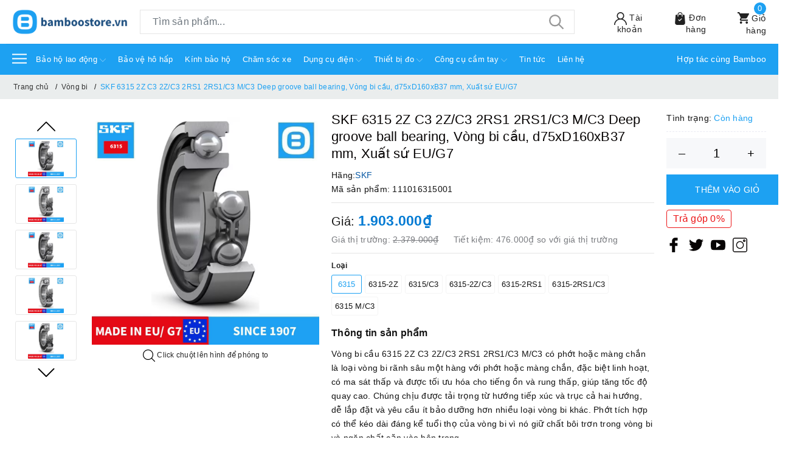

--- FILE ---
content_type: text/html; charset=utf-8
request_url: https://bamboostore.vn/skf-6315-2z-c3-2z-c3-2rs1-2rs1-c3-m-c3-deep-groove-ball-bearing-vong-bi-cau-d75xd160xb37-mm-xuat-su-eu-g7?view=item
body_size: 694
content:

 
<div class="evo-slick">
	<div class="evo-product-block-item">
		<a href="/skf-6315-2z-c3-2z-c3-2rs1-2rs1-c3-m-c3-deep-groove-ball-bearing-vong-bi-cau-d75xd160xb37-mm-xuat-su-eu-g7" class="evo-image-pro product-item-photo" title="SKF 6315 2Z C3 2Z/C3 2RS1 2RS1/C3 M/C3 Deep groove ball bearing, V&#242;ng bi cầu, d75xD160xB37 mm, Xuất sứ EU/G7">
			<img class="lazy" src="[data-uri]" data-src="//bizweb.dktcdn.net/thumb/large/100/419/720/products/6315-1713001305972.png?v=1713001309703" alt="SKF 6315 2Z C3 2Z/C3 2RS1 2RS1/C3 M/C3 Deep groove ball bearing, V&#242;ng bi cầu, d75xD160xB37 mm, Xuất sứ EU/G7" />
		</a>
		
		<span class="sale"> 20% </span>
		
		
		<div class="thumbs-list">
			
			<div class="thumbs-list-item active">
				<img class="lazy" src="[data-uri]" data-src="//bizweb.dktcdn.net/thumb/small/100/419/720/products/6315-1713001305972.png?v=1713001309703" data-img="//bizweb.dktcdn.net/thumb/large/100/419/720/products/6315-1713001305972.png?v=1713001309703" alt="SKF 6315 2Z C3 2Z/C3 2RS1 2RS1/C3 M/C3 Deep groove ball bearing, V&#242;ng bi cầu, d75xD160xB37 mm, Xuất sứ EU/G7" />
			</div>
			
			<div class="thumbs-list-item ">
				<img class="lazy" src="[data-uri]" data-src="//bizweb.dktcdn.net/thumb/small/100/419/720/products/6315-2z-1713001318308.png?v=1713001321787" data-img="//bizweb.dktcdn.net/thumb/large/100/419/720/products/6315-2z-1713001318308.png?v=1713001321787" alt="SKF 6315 2Z C3 2Z/C3 2RS1 2RS1/C3 M/C3 Deep groove ball bearing, V&#242;ng bi cầu, d75xD160xB37 mm, Xuất sứ EU/G7" />
			</div>
			
			<div class="thumbs-list-item ">
				<img class="lazy" src="[data-uri]" data-src="//bizweb.dktcdn.net/thumb/small/100/419/720/products/6315-c3-1713001329091.png?v=1713001331813" data-img="//bizweb.dktcdn.net/thumb/large/100/419/720/products/6315-c3-1713001329091.png?v=1713001331813" alt="SKF 6315 2Z C3 2Z/C3 2RS1 2RS1/C3 M/C3 Deep groove ball bearing, V&#242;ng bi cầu, d75xD160xB37 mm, Xuất sứ EU/G7" />
			</div>
			
			<div class="thumbs-list-item ">
				<img class="lazy" src="[data-uri]" data-src="//bizweb.dktcdn.net/thumb/small/100/419/720/products/6315-2z-c3-1713001336600.png?v=1713001342297" data-img="//bizweb.dktcdn.net/thumb/large/100/419/720/products/6315-2z-c3-1713001336600.png?v=1713001342297" alt="SKF 6315 2Z C3 2Z/C3 2RS1 2RS1/C3 M/C3 Deep groove ball bearing, V&#242;ng bi cầu, d75xD160xB37 mm, Xuất sứ EU/G7" />
			</div>
			
		</div>
		
		<a href="/skf-6315-2z-c3-2z-c3-2rs1-2rs1-c3-m-c3-deep-groove-ball-bearing-vong-bi-cau-d75xd160xb37-mm-xuat-su-eu-g7" title="SKF 6315 2Z C3 2Z/C3 2RS1 2RS1/C3 M/C3 Deep groove ball bearing, V&#242;ng bi cầu, d75xD160xB37 mm, Xuất sứ EU/G7" class="title">SKF 6315 2Z C3 2Z/C3 2RS1 2RS1/C3 M/C3 Deep groove ball bearing, V&#242;ng bi cầu, d75xD160xB37 mm, Xuất sứ EU/G7</a>
		<div class="price-box">
			
			
			<span class="price">1.903.000₫</span>
			
			<span class="old-price">2.379.000₫</span>
			
			
			
		</div>
	</div>
</div>

--- FILE ---
content_type: text/html; charset=utf-8
request_url: https://www.google.com/recaptcha/api2/anchor?ar=1&k=6Ldtu4IUAAAAAMQzG1gCw3wFlx_GytlZyLrXcsuK&co=aHR0cHM6Ly9iYW1ib29zdG9yZS52bjo0NDM.&hl=en&v=N67nZn4AqZkNcbeMu4prBgzg&size=invisible&anchor-ms=20000&execute-ms=30000&cb=q2gxfui1q6l1
body_size: 48884
content:
<!DOCTYPE HTML><html dir="ltr" lang="en"><head><meta http-equiv="Content-Type" content="text/html; charset=UTF-8">
<meta http-equiv="X-UA-Compatible" content="IE=edge">
<title>reCAPTCHA</title>
<style type="text/css">
/* cyrillic-ext */
@font-face {
  font-family: 'Roboto';
  font-style: normal;
  font-weight: 400;
  font-stretch: 100%;
  src: url(//fonts.gstatic.com/s/roboto/v48/KFO7CnqEu92Fr1ME7kSn66aGLdTylUAMa3GUBHMdazTgWw.woff2) format('woff2');
  unicode-range: U+0460-052F, U+1C80-1C8A, U+20B4, U+2DE0-2DFF, U+A640-A69F, U+FE2E-FE2F;
}
/* cyrillic */
@font-face {
  font-family: 'Roboto';
  font-style: normal;
  font-weight: 400;
  font-stretch: 100%;
  src: url(//fonts.gstatic.com/s/roboto/v48/KFO7CnqEu92Fr1ME7kSn66aGLdTylUAMa3iUBHMdazTgWw.woff2) format('woff2');
  unicode-range: U+0301, U+0400-045F, U+0490-0491, U+04B0-04B1, U+2116;
}
/* greek-ext */
@font-face {
  font-family: 'Roboto';
  font-style: normal;
  font-weight: 400;
  font-stretch: 100%;
  src: url(//fonts.gstatic.com/s/roboto/v48/KFO7CnqEu92Fr1ME7kSn66aGLdTylUAMa3CUBHMdazTgWw.woff2) format('woff2');
  unicode-range: U+1F00-1FFF;
}
/* greek */
@font-face {
  font-family: 'Roboto';
  font-style: normal;
  font-weight: 400;
  font-stretch: 100%;
  src: url(//fonts.gstatic.com/s/roboto/v48/KFO7CnqEu92Fr1ME7kSn66aGLdTylUAMa3-UBHMdazTgWw.woff2) format('woff2');
  unicode-range: U+0370-0377, U+037A-037F, U+0384-038A, U+038C, U+038E-03A1, U+03A3-03FF;
}
/* math */
@font-face {
  font-family: 'Roboto';
  font-style: normal;
  font-weight: 400;
  font-stretch: 100%;
  src: url(//fonts.gstatic.com/s/roboto/v48/KFO7CnqEu92Fr1ME7kSn66aGLdTylUAMawCUBHMdazTgWw.woff2) format('woff2');
  unicode-range: U+0302-0303, U+0305, U+0307-0308, U+0310, U+0312, U+0315, U+031A, U+0326-0327, U+032C, U+032F-0330, U+0332-0333, U+0338, U+033A, U+0346, U+034D, U+0391-03A1, U+03A3-03A9, U+03B1-03C9, U+03D1, U+03D5-03D6, U+03F0-03F1, U+03F4-03F5, U+2016-2017, U+2034-2038, U+203C, U+2040, U+2043, U+2047, U+2050, U+2057, U+205F, U+2070-2071, U+2074-208E, U+2090-209C, U+20D0-20DC, U+20E1, U+20E5-20EF, U+2100-2112, U+2114-2115, U+2117-2121, U+2123-214F, U+2190, U+2192, U+2194-21AE, U+21B0-21E5, U+21F1-21F2, U+21F4-2211, U+2213-2214, U+2216-22FF, U+2308-230B, U+2310, U+2319, U+231C-2321, U+2336-237A, U+237C, U+2395, U+239B-23B7, U+23D0, U+23DC-23E1, U+2474-2475, U+25AF, U+25B3, U+25B7, U+25BD, U+25C1, U+25CA, U+25CC, U+25FB, U+266D-266F, U+27C0-27FF, U+2900-2AFF, U+2B0E-2B11, U+2B30-2B4C, U+2BFE, U+3030, U+FF5B, U+FF5D, U+1D400-1D7FF, U+1EE00-1EEFF;
}
/* symbols */
@font-face {
  font-family: 'Roboto';
  font-style: normal;
  font-weight: 400;
  font-stretch: 100%;
  src: url(//fonts.gstatic.com/s/roboto/v48/KFO7CnqEu92Fr1ME7kSn66aGLdTylUAMaxKUBHMdazTgWw.woff2) format('woff2');
  unicode-range: U+0001-000C, U+000E-001F, U+007F-009F, U+20DD-20E0, U+20E2-20E4, U+2150-218F, U+2190, U+2192, U+2194-2199, U+21AF, U+21E6-21F0, U+21F3, U+2218-2219, U+2299, U+22C4-22C6, U+2300-243F, U+2440-244A, U+2460-24FF, U+25A0-27BF, U+2800-28FF, U+2921-2922, U+2981, U+29BF, U+29EB, U+2B00-2BFF, U+4DC0-4DFF, U+FFF9-FFFB, U+10140-1018E, U+10190-1019C, U+101A0, U+101D0-101FD, U+102E0-102FB, U+10E60-10E7E, U+1D2C0-1D2D3, U+1D2E0-1D37F, U+1F000-1F0FF, U+1F100-1F1AD, U+1F1E6-1F1FF, U+1F30D-1F30F, U+1F315, U+1F31C, U+1F31E, U+1F320-1F32C, U+1F336, U+1F378, U+1F37D, U+1F382, U+1F393-1F39F, U+1F3A7-1F3A8, U+1F3AC-1F3AF, U+1F3C2, U+1F3C4-1F3C6, U+1F3CA-1F3CE, U+1F3D4-1F3E0, U+1F3ED, U+1F3F1-1F3F3, U+1F3F5-1F3F7, U+1F408, U+1F415, U+1F41F, U+1F426, U+1F43F, U+1F441-1F442, U+1F444, U+1F446-1F449, U+1F44C-1F44E, U+1F453, U+1F46A, U+1F47D, U+1F4A3, U+1F4B0, U+1F4B3, U+1F4B9, U+1F4BB, U+1F4BF, U+1F4C8-1F4CB, U+1F4D6, U+1F4DA, U+1F4DF, U+1F4E3-1F4E6, U+1F4EA-1F4ED, U+1F4F7, U+1F4F9-1F4FB, U+1F4FD-1F4FE, U+1F503, U+1F507-1F50B, U+1F50D, U+1F512-1F513, U+1F53E-1F54A, U+1F54F-1F5FA, U+1F610, U+1F650-1F67F, U+1F687, U+1F68D, U+1F691, U+1F694, U+1F698, U+1F6AD, U+1F6B2, U+1F6B9-1F6BA, U+1F6BC, U+1F6C6-1F6CF, U+1F6D3-1F6D7, U+1F6E0-1F6EA, U+1F6F0-1F6F3, U+1F6F7-1F6FC, U+1F700-1F7FF, U+1F800-1F80B, U+1F810-1F847, U+1F850-1F859, U+1F860-1F887, U+1F890-1F8AD, U+1F8B0-1F8BB, U+1F8C0-1F8C1, U+1F900-1F90B, U+1F93B, U+1F946, U+1F984, U+1F996, U+1F9E9, U+1FA00-1FA6F, U+1FA70-1FA7C, U+1FA80-1FA89, U+1FA8F-1FAC6, U+1FACE-1FADC, U+1FADF-1FAE9, U+1FAF0-1FAF8, U+1FB00-1FBFF;
}
/* vietnamese */
@font-face {
  font-family: 'Roboto';
  font-style: normal;
  font-weight: 400;
  font-stretch: 100%;
  src: url(//fonts.gstatic.com/s/roboto/v48/KFO7CnqEu92Fr1ME7kSn66aGLdTylUAMa3OUBHMdazTgWw.woff2) format('woff2');
  unicode-range: U+0102-0103, U+0110-0111, U+0128-0129, U+0168-0169, U+01A0-01A1, U+01AF-01B0, U+0300-0301, U+0303-0304, U+0308-0309, U+0323, U+0329, U+1EA0-1EF9, U+20AB;
}
/* latin-ext */
@font-face {
  font-family: 'Roboto';
  font-style: normal;
  font-weight: 400;
  font-stretch: 100%;
  src: url(//fonts.gstatic.com/s/roboto/v48/KFO7CnqEu92Fr1ME7kSn66aGLdTylUAMa3KUBHMdazTgWw.woff2) format('woff2');
  unicode-range: U+0100-02BA, U+02BD-02C5, U+02C7-02CC, U+02CE-02D7, U+02DD-02FF, U+0304, U+0308, U+0329, U+1D00-1DBF, U+1E00-1E9F, U+1EF2-1EFF, U+2020, U+20A0-20AB, U+20AD-20C0, U+2113, U+2C60-2C7F, U+A720-A7FF;
}
/* latin */
@font-face {
  font-family: 'Roboto';
  font-style: normal;
  font-weight: 400;
  font-stretch: 100%;
  src: url(//fonts.gstatic.com/s/roboto/v48/KFO7CnqEu92Fr1ME7kSn66aGLdTylUAMa3yUBHMdazQ.woff2) format('woff2');
  unicode-range: U+0000-00FF, U+0131, U+0152-0153, U+02BB-02BC, U+02C6, U+02DA, U+02DC, U+0304, U+0308, U+0329, U+2000-206F, U+20AC, U+2122, U+2191, U+2193, U+2212, U+2215, U+FEFF, U+FFFD;
}
/* cyrillic-ext */
@font-face {
  font-family: 'Roboto';
  font-style: normal;
  font-weight: 500;
  font-stretch: 100%;
  src: url(//fonts.gstatic.com/s/roboto/v48/KFO7CnqEu92Fr1ME7kSn66aGLdTylUAMa3GUBHMdazTgWw.woff2) format('woff2');
  unicode-range: U+0460-052F, U+1C80-1C8A, U+20B4, U+2DE0-2DFF, U+A640-A69F, U+FE2E-FE2F;
}
/* cyrillic */
@font-face {
  font-family: 'Roboto';
  font-style: normal;
  font-weight: 500;
  font-stretch: 100%;
  src: url(//fonts.gstatic.com/s/roboto/v48/KFO7CnqEu92Fr1ME7kSn66aGLdTylUAMa3iUBHMdazTgWw.woff2) format('woff2');
  unicode-range: U+0301, U+0400-045F, U+0490-0491, U+04B0-04B1, U+2116;
}
/* greek-ext */
@font-face {
  font-family: 'Roboto';
  font-style: normal;
  font-weight: 500;
  font-stretch: 100%;
  src: url(//fonts.gstatic.com/s/roboto/v48/KFO7CnqEu92Fr1ME7kSn66aGLdTylUAMa3CUBHMdazTgWw.woff2) format('woff2');
  unicode-range: U+1F00-1FFF;
}
/* greek */
@font-face {
  font-family: 'Roboto';
  font-style: normal;
  font-weight: 500;
  font-stretch: 100%;
  src: url(//fonts.gstatic.com/s/roboto/v48/KFO7CnqEu92Fr1ME7kSn66aGLdTylUAMa3-UBHMdazTgWw.woff2) format('woff2');
  unicode-range: U+0370-0377, U+037A-037F, U+0384-038A, U+038C, U+038E-03A1, U+03A3-03FF;
}
/* math */
@font-face {
  font-family: 'Roboto';
  font-style: normal;
  font-weight: 500;
  font-stretch: 100%;
  src: url(//fonts.gstatic.com/s/roboto/v48/KFO7CnqEu92Fr1ME7kSn66aGLdTylUAMawCUBHMdazTgWw.woff2) format('woff2');
  unicode-range: U+0302-0303, U+0305, U+0307-0308, U+0310, U+0312, U+0315, U+031A, U+0326-0327, U+032C, U+032F-0330, U+0332-0333, U+0338, U+033A, U+0346, U+034D, U+0391-03A1, U+03A3-03A9, U+03B1-03C9, U+03D1, U+03D5-03D6, U+03F0-03F1, U+03F4-03F5, U+2016-2017, U+2034-2038, U+203C, U+2040, U+2043, U+2047, U+2050, U+2057, U+205F, U+2070-2071, U+2074-208E, U+2090-209C, U+20D0-20DC, U+20E1, U+20E5-20EF, U+2100-2112, U+2114-2115, U+2117-2121, U+2123-214F, U+2190, U+2192, U+2194-21AE, U+21B0-21E5, U+21F1-21F2, U+21F4-2211, U+2213-2214, U+2216-22FF, U+2308-230B, U+2310, U+2319, U+231C-2321, U+2336-237A, U+237C, U+2395, U+239B-23B7, U+23D0, U+23DC-23E1, U+2474-2475, U+25AF, U+25B3, U+25B7, U+25BD, U+25C1, U+25CA, U+25CC, U+25FB, U+266D-266F, U+27C0-27FF, U+2900-2AFF, U+2B0E-2B11, U+2B30-2B4C, U+2BFE, U+3030, U+FF5B, U+FF5D, U+1D400-1D7FF, U+1EE00-1EEFF;
}
/* symbols */
@font-face {
  font-family: 'Roboto';
  font-style: normal;
  font-weight: 500;
  font-stretch: 100%;
  src: url(//fonts.gstatic.com/s/roboto/v48/KFO7CnqEu92Fr1ME7kSn66aGLdTylUAMaxKUBHMdazTgWw.woff2) format('woff2');
  unicode-range: U+0001-000C, U+000E-001F, U+007F-009F, U+20DD-20E0, U+20E2-20E4, U+2150-218F, U+2190, U+2192, U+2194-2199, U+21AF, U+21E6-21F0, U+21F3, U+2218-2219, U+2299, U+22C4-22C6, U+2300-243F, U+2440-244A, U+2460-24FF, U+25A0-27BF, U+2800-28FF, U+2921-2922, U+2981, U+29BF, U+29EB, U+2B00-2BFF, U+4DC0-4DFF, U+FFF9-FFFB, U+10140-1018E, U+10190-1019C, U+101A0, U+101D0-101FD, U+102E0-102FB, U+10E60-10E7E, U+1D2C0-1D2D3, U+1D2E0-1D37F, U+1F000-1F0FF, U+1F100-1F1AD, U+1F1E6-1F1FF, U+1F30D-1F30F, U+1F315, U+1F31C, U+1F31E, U+1F320-1F32C, U+1F336, U+1F378, U+1F37D, U+1F382, U+1F393-1F39F, U+1F3A7-1F3A8, U+1F3AC-1F3AF, U+1F3C2, U+1F3C4-1F3C6, U+1F3CA-1F3CE, U+1F3D4-1F3E0, U+1F3ED, U+1F3F1-1F3F3, U+1F3F5-1F3F7, U+1F408, U+1F415, U+1F41F, U+1F426, U+1F43F, U+1F441-1F442, U+1F444, U+1F446-1F449, U+1F44C-1F44E, U+1F453, U+1F46A, U+1F47D, U+1F4A3, U+1F4B0, U+1F4B3, U+1F4B9, U+1F4BB, U+1F4BF, U+1F4C8-1F4CB, U+1F4D6, U+1F4DA, U+1F4DF, U+1F4E3-1F4E6, U+1F4EA-1F4ED, U+1F4F7, U+1F4F9-1F4FB, U+1F4FD-1F4FE, U+1F503, U+1F507-1F50B, U+1F50D, U+1F512-1F513, U+1F53E-1F54A, U+1F54F-1F5FA, U+1F610, U+1F650-1F67F, U+1F687, U+1F68D, U+1F691, U+1F694, U+1F698, U+1F6AD, U+1F6B2, U+1F6B9-1F6BA, U+1F6BC, U+1F6C6-1F6CF, U+1F6D3-1F6D7, U+1F6E0-1F6EA, U+1F6F0-1F6F3, U+1F6F7-1F6FC, U+1F700-1F7FF, U+1F800-1F80B, U+1F810-1F847, U+1F850-1F859, U+1F860-1F887, U+1F890-1F8AD, U+1F8B0-1F8BB, U+1F8C0-1F8C1, U+1F900-1F90B, U+1F93B, U+1F946, U+1F984, U+1F996, U+1F9E9, U+1FA00-1FA6F, U+1FA70-1FA7C, U+1FA80-1FA89, U+1FA8F-1FAC6, U+1FACE-1FADC, U+1FADF-1FAE9, U+1FAF0-1FAF8, U+1FB00-1FBFF;
}
/* vietnamese */
@font-face {
  font-family: 'Roboto';
  font-style: normal;
  font-weight: 500;
  font-stretch: 100%;
  src: url(//fonts.gstatic.com/s/roboto/v48/KFO7CnqEu92Fr1ME7kSn66aGLdTylUAMa3OUBHMdazTgWw.woff2) format('woff2');
  unicode-range: U+0102-0103, U+0110-0111, U+0128-0129, U+0168-0169, U+01A0-01A1, U+01AF-01B0, U+0300-0301, U+0303-0304, U+0308-0309, U+0323, U+0329, U+1EA0-1EF9, U+20AB;
}
/* latin-ext */
@font-face {
  font-family: 'Roboto';
  font-style: normal;
  font-weight: 500;
  font-stretch: 100%;
  src: url(//fonts.gstatic.com/s/roboto/v48/KFO7CnqEu92Fr1ME7kSn66aGLdTylUAMa3KUBHMdazTgWw.woff2) format('woff2');
  unicode-range: U+0100-02BA, U+02BD-02C5, U+02C7-02CC, U+02CE-02D7, U+02DD-02FF, U+0304, U+0308, U+0329, U+1D00-1DBF, U+1E00-1E9F, U+1EF2-1EFF, U+2020, U+20A0-20AB, U+20AD-20C0, U+2113, U+2C60-2C7F, U+A720-A7FF;
}
/* latin */
@font-face {
  font-family: 'Roboto';
  font-style: normal;
  font-weight: 500;
  font-stretch: 100%;
  src: url(//fonts.gstatic.com/s/roboto/v48/KFO7CnqEu92Fr1ME7kSn66aGLdTylUAMa3yUBHMdazQ.woff2) format('woff2');
  unicode-range: U+0000-00FF, U+0131, U+0152-0153, U+02BB-02BC, U+02C6, U+02DA, U+02DC, U+0304, U+0308, U+0329, U+2000-206F, U+20AC, U+2122, U+2191, U+2193, U+2212, U+2215, U+FEFF, U+FFFD;
}
/* cyrillic-ext */
@font-face {
  font-family: 'Roboto';
  font-style: normal;
  font-weight: 900;
  font-stretch: 100%;
  src: url(//fonts.gstatic.com/s/roboto/v48/KFO7CnqEu92Fr1ME7kSn66aGLdTylUAMa3GUBHMdazTgWw.woff2) format('woff2');
  unicode-range: U+0460-052F, U+1C80-1C8A, U+20B4, U+2DE0-2DFF, U+A640-A69F, U+FE2E-FE2F;
}
/* cyrillic */
@font-face {
  font-family: 'Roboto';
  font-style: normal;
  font-weight: 900;
  font-stretch: 100%;
  src: url(//fonts.gstatic.com/s/roboto/v48/KFO7CnqEu92Fr1ME7kSn66aGLdTylUAMa3iUBHMdazTgWw.woff2) format('woff2');
  unicode-range: U+0301, U+0400-045F, U+0490-0491, U+04B0-04B1, U+2116;
}
/* greek-ext */
@font-face {
  font-family: 'Roboto';
  font-style: normal;
  font-weight: 900;
  font-stretch: 100%;
  src: url(//fonts.gstatic.com/s/roboto/v48/KFO7CnqEu92Fr1ME7kSn66aGLdTylUAMa3CUBHMdazTgWw.woff2) format('woff2');
  unicode-range: U+1F00-1FFF;
}
/* greek */
@font-face {
  font-family: 'Roboto';
  font-style: normal;
  font-weight: 900;
  font-stretch: 100%;
  src: url(//fonts.gstatic.com/s/roboto/v48/KFO7CnqEu92Fr1ME7kSn66aGLdTylUAMa3-UBHMdazTgWw.woff2) format('woff2');
  unicode-range: U+0370-0377, U+037A-037F, U+0384-038A, U+038C, U+038E-03A1, U+03A3-03FF;
}
/* math */
@font-face {
  font-family: 'Roboto';
  font-style: normal;
  font-weight: 900;
  font-stretch: 100%;
  src: url(//fonts.gstatic.com/s/roboto/v48/KFO7CnqEu92Fr1ME7kSn66aGLdTylUAMawCUBHMdazTgWw.woff2) format('woff2');
  unicode-range: U+0302-0303, U+0305, U+0307-0308, U+0310, U+0312, U+0315, U+031A, U+0326-0327, U+032C, U+032F-0330, U+0332-0333, U+0338, U+033A, U+0346, U+034D, U+0391-03A1, U+03A3-03A9, U+03B1-03C9, U+03D1, U+03D5-03D6, U+03F0-03F1, U+03F4-03F5, U+2016-2017, U+2034-2038, U+203C, U+2040, U+2043, U+2047, U+2050, U+2057, U+205F, U+2070-2071, U+2074-208E, U+2090-209C, U+20D0-20DC, U+20E1, U+20E5-20EF, U+2100-2112, U+2114-2115, U+2117-2121, U+2123-214F, U+2190, U+2192, U+2194-21AE, U+21B0-21E5, U+21F1-21F2, U+21F4-2211, U+2213-2214, U+2216-22FF, U+2308-230B, U+2310, U+2319, U+231C-2321, U+2336-237A, U+237C, U+2395, U+239B-23B7, U+23D0, U+23DC-23E1, U+2474-2475, U+25AF, U+25B3, U+25B7, U+25BD, U+25C1, U+25CA, U+25CC, U+25FB, U+266D-266F, U+27C0-27FF, U+2900-2AFF, U+2B0E-2B11, U+2B30-2B4C, U+2BFE, U+3030, U+FF5B, U+FF5D, U+1D400-1D7FF, U+1EE00-1EEFF;
}
/* symbols */
@font-face {
  font-family: 'Roboto';
  font-style: normal;
  font-weight: 900;
  font-stretch: 100%;
  src: url(//fonts.gstatic.com/s/roboto/v48/KFO7CnqEu92Fr1ME7kSn66aGLdTylUAMaxKUBHMdazTgWw.woff2) format('woff2');
  unicode-range: U+0001-000C, U+000E-001F, U+007F-009F, U+20DD-20E0, U+20E2-20E4, U+2150-218F, U+2190, U+2192, U+2194-2199, U+21AF, U+21E6-21F0, U+21F3, U+2218-2219, U+2299, U+22C4-22C6, U+2300-243F, U+2440-244A, U+2460-24FF, U+25A0-27BF, U+2800-28FF, U+2921-2922, U+2981, U+29BF, U+29EB, U+2B00-2BFF, U+4DC0-4DFF, U+FFF9-FFFB, U+10140-1018E, U+10190-1019C, U+101A0, U+101D0-101FD, U+102E0-102FB, U+10E60-10E7E, U+1D2C0-1D2D3, U+1D2E0-1D37F, U+1F000-1F0FF, U+1F100-1F1AD, U+1F1E6-1F1FF, U+1F30D-1F30F, U+1F315, U+1F31C, U+1F31E, U+1F320-1F32C, U+1F336, U+1F378, U+1F37D, U+1F382, U+1F393-1F39F, U+1F3A7-1F3A8, U+1F3AC-1F3AF, U+1F3C2, U+1F3C4-1F3C6, U+1F3CA-1F3CE, U+1F3D4-1F3E0, U+1F3ED, U+1F3F1-1F3F3, U+1F3F5-1F3F7, U+1F408, U+1F415, U+1F41F, U+1F426, U+1F43F, U+1F441-1F442, U+1F444, U+1F446-1F449, U+1F44C-1F44E, U+1F453, U+1F46A, U+1F47D, U+1F4A3, U+1F4B0, U+1F4B3, U+1F4B9, U+1F4BB, U+1F4BF, U+1F4C8-1F4CB, U+1F4D6, U+1F4DA, U+1F4DF, U+1F4E3-1F4E6, U+1F4EA-1F4ED, U+1F4F7, U+1F4F9-1F4FB, U+1F4FD-1F4FE, U+1F503, U+1F507-1F50B, U+1F50D, U+1F512-1F513, U+1F53E-1F54A, U+1F54F-1F5FA, U+1F610, U+1F650-1F67F, U+1F687, U+1F68D, U+1F691, U+1F694, U+1F698, U+1F6AD, U+1F6B2, U+1F6B9-1F6BA, U+1F6BC, U+1F6C6-1F6CF, U+1F6D3-1F6D7, U+1F6E0-1F6EA, U+1F6F0-1F6F3, U+1F6F7-1F6FC, U+1F700-1F7FF, U+1F800-1F80B, U+1F810-1F847, U+1F850-1F859, U+1F860-1F887, U+1F890-1F8AD, U+1F8B0-1F8BB, U+1F8C0-1F8C1, U+1F900-1F90B, U+1F93B, U+1F946, U+1F984, U+1F996, U+1F9E9, U+1FA00-1FA6F, U+1FA70-1FA7C, U+1FA80-1FA89, U+1FA8F-1FAC6, U+1FACE-1FADC, U+1FADF-1FAE9, U+1FAF0-1FAF8, U+1FB00-1FBFF;
}
/* vietnamese */
@font-face {
  font-family: 'Roboto';
  font-style: normal;
  font-weight: 900;
  font-stretch: 100%;
  src: url(//fonts.gstatic.com/s/roboto/v48/KFO7CnqEu92Fr1ME7kSn66aGLdTylUAMa3OUBHMdazTgWw.woff2) format('woff2');
  unicode-range: U+0102-0103, U+0110-0111, U+0128-0129, U+0168-0169, U+01A0-01A1, U+01AF-01B0, U+0300-0301, U+0303-0304, U+0308-0309, U+0323, U+0329, U+1EA0-1EF9, U+20AB;
}
/* latin-ext */
@font-face {
  font-family: 'Roboto';
  font-style: normal;
  font-weight: 900;
  font-stretch: 100%;
  src: url(//fonts.gstatic.com/s/roboto/v48/KFO7CnqEu92Fr1ME7kSn66aGLdTylUAMa3KUBHMdazTgWw.woff2) format('woff2');
  unicode-range: U+0100-02BA, U+02BD-02C5, U+02C7-02CC, U+02CE-02D7, U+02DD-02FF, U+0304, U+0308, U+0329, U+1D00-1DBF, U+1E00-1E9F, U+1EF2-1EFF, U+2020, U+20A0-20AB, U+20AD-20C0, U+2113, U+2C60-2C7F, U+A720-A7FF;
}
/* latin */
@font-face {
  font-family: 'Roboto';
  font-style: normal;
  font-weight: 900;
  font-stretch: 100%;
  src: url(//fonts.gstatic.com/s/roboto/v48/KFO7CnqEu92Fr1ME7kSn66aGLdTylUAMa3yUBHMdazQ.woff2) format('woff2');
  unicode-range: U+0000-00FF, U+0131, U+0152-0153, U+02BB-02BC, U+02C6, U+02DA, U+02DC, U+0304, U+0308, U+0329, U+2000-206F, U+20AC, U+2122, U+2191, U+2193, U+2212, U+2215, U+FEFF, U+FFFD;
}

</style>
<link rel="stylesheet" type="text/css" href="https://www.gstatic.com/recaptcha/releases/N67nZn4AqZkNcbeMu4prBgzg/styles__ltr.css">
<script nonce="_TMTyIFTMl6gEze1fibTsA" type="text/javascript">window['__recaptcha_api'] = 'https://www.google.com/recaptcha/api2/';</script>
<script type="text/javascript" src="https://www.gstatic.com/recaptcha/releases/N67nZn4AqZkNcbeMu4prBgzg/recaptcha__en.js" nonce="_TMTyIFTMl6gEze1fibTsA">
      
    </script></head>
<body><div id="rc-anchor-alert" class="rc-anchor-alert"></div>
<input type="hidden" id="recaptcha-token" value="[base64]">
<script type="text/javascript" nonce="_TMTyIFTMl6gEze1fibTsA">
      recaptcha.anchor.Main.init("[\x22ainput\x22,[\x22bgdata\x22,\x22\x22,\[base64]/[base64]/[base64]/bmV3IHJbeF0oY1swXSk6RT09Mj9uZXcgclt4XShjWzBdLGNbMV0pOkU9PTM/bmV3IHJbeF0oY1swXSxjWzFdLGNbMl0pOkU9PTQ/[base64]/[base64]/[base64]/[base64]/[base64]/[base64]/[base64]/[base64]\x22,\[base64]\\u003d\\u003d\x22,\x22woTDl0N7cMOdwowtw5pKD8OPW8KHwqjDl8KyXGHCty7CpUDDlcOELcK0wpEsKjrCoiLCssOLwpbCkcKfw7jCvkPCvsOSwo3DgMO3wrbCu8OrJcKXcH8lKDPCjcO3w5vDvTxeRBx+MsOcLTwrwq/Dlx7DoMOCwojDmMOdw6LDriHDox8Aw4PCpQbDh0gjw7TCnMK1U8KJw5LDrMOSw58ewrhIw4/[base64]/ChlDCh20Mwp/[base64]/w6zCol3Cqi3Cp8O4w7rCo8Opfz7DkyLCpTJswqMiw6xdOi41wrDDq8KLNm94XsOnw7R/FW04wpRdNSnCu2V9RMOTwoIFwqVVB8OyaMK9XQ0tw5jCvTxJBSo7QsOyw5QNb8Kfw5vCkkEpwofCpsOvw51pw7B/wp/CgMKQwoXCnsO9PHLDtcK3wrFawrN/wpJhwqERS8KJZcOMw5wJw4ETOB3Cjl7CssK/RsOObQ8IwosGfsKPXhHCujw3fMO5KcKSb8KRb8OVw5LDqsOLw5HCjsK6LMO2ScOUw4PCpEoiwrjDpzfDt8K7fmHCnFo4JsOgVMOOwpnCuSU2ZsKwJcO8wqBRRMO0bAAjeyLClwgrwrLDvcKuw5RIwpoRBUp/[base64]/[base64]/CusOxwo9kw6LDnMORw7HDg1Imw63Dv8Okw6cBwpPCtVNHwqV2LsOjwoTDncKbJhLDn8OFwqVdaMOiUMOswp/DoETDoyESw5LDj1Unw4VPI8KwwpcEOcKbQMO+KRZDw4VuZ8OjdMKIGsKOW8KfVMKlXCF1woZ3wpzCrcOowo3CjMOOWcOdTcKDZsKgwpfDvx0sEcOjFsKTFcKRwoxEw5jCr0/CmhtqwqtEPlrDq2B8YkzCo8Kow7IswrcJDMO1XcOww4bChsKrBHjDgsOLesO5dSgaF8KWTB92McOOw4Qkw7fDvTzDtzPDpDFGE0QqQMOSwqDDi8KVP3/DtsKKYsOSTMOww7/DgEkhMgwawrHCmMO9wodpwrfDm07DqlXDjFtYw7PCrHHCgEfCthw/wpYnIXADwqbDumXDvsOmw4zCnD3Dg8O8D8OvOcKXw40eZ1gmw7hJwppmTQ/Dui3DkGHDth7DrR3CisK/[base64]/CpMKBw48kwr0tZ8OuwoR0woTCp8OSwpBywpTClcK4wrPCrW7DjEgOwqjDinDCuxkmEUNycGhYwrZiWMOYwrx2w71Lw4TDrwzDsGthKhJNw5/CpMOUJygGworDl8K8w6rCncOoGTTCjcK5QGXCsBTDt3zDjMOMw57CnA9YwpwTXDdWMcKkDUDDpWEMXkDDg8KUwqDDsMKyUSnDusOhw6YTNsKzw7bDs8OMw7fCicKcUMOEwrt/w4ExwofCuMKGwrDDgsKXwoXDqsKiwr7Ct35NCzfCpMOQa8KNKmV4wqREwpPCosK1w73Djx/CvMKTwq/DiC10B3UfJgPCt2XDkMO4w6hGwrIzJsK/[base64]/dsOMw51twow4diHDjsKyw4kxTXFbwpxbP0HCngjCny3CtTx/[base64]/DksOXXsOef8OvB8OhwrbDjDHDrDMrfzkfwrvCiMOoK8KPwpbCq8KzPAEHfQBuOsOJEF7DtsOSd1PCmXt0f8KOwo3DuMOdw6tOZMO4NMKQwpBUw5AYYRLCiMODw7zCocKKUR4Cw5wow7PCh8K4NcK8JsKvVsOYJ8K/[base64]/DnH4ew7EJTktHZRnCiDUlNMKpK8KYw4ItTMOdw5PCtcOqwq83NSTCnMKyw63CjsKVc8KkWFNKFjB9wowtwqQ2w4dlw6/CuA/CncK5w4sAwoB9O8OrPSXCmhcJw6nDn8O0w4rDkijCu2ZDQ8KnWcOfFMOdRcOCXHXCvBkIPjUoYkvDkRdAwo/CkcOtcMKYw7QIfMOwKMK6UsKsUFUxGwpaEQHDlXopwoB/wrjDsAAkLMK1w7XDpMKSKMKuw58SHnEhH8OZwr3CojXDgTbChcOIZhdOwr8bwptjbMK/Um/Cm8OYwqrCvDbCn2ogw4vDtmXDvTzCkzUXwqrCtcOIwpgewrMlX8KIckLCm8KGAMODwrjDhTRDwqHDjsKdPzcnfMONK2YfbMOyfmbDv8KiwobDq0NeaDFbw4jDmMKaw6tuwqrDs0vCrjNRw4PCoQlXwq0IThkGb0LDk8KQw5HCtsOsw68/BQzDsyVWwrdZAMKST8KNwpLCjBEEcifCt3vDtHVLw6Q9w77DlhxDcEFhPcOXw6Rgwoolwp8Sw6vCoA7Cr1vCrsKswo3DjhU/UMKbwqjDkTdyMcOWw67DgsOKw4XDtHzDpm98CMK4DcKpAsOWw5/DncObUhxuworDlcK8Tlguc8K9BC/ChUQEwoFQeX1yUMOFMVnCiW3Cs8OtBMO1TxfClnIEb8OjYMKlwo/CqQN2IsOKwpjClMO5w4nDrmEEw55UYcKLw4tdPU/DhT9rH2J9w4gtwqA7b8KJLBt0MMKWWRrCkk4FfsKFw6YqwqDDrMOYaMKiwrPDmMKawr5mKwvDpMKNw7HDvmDCvykcwqY+w5JGw7jDpV/CrMOlPcK1w4ERC8KxdMKlwqxgGMOcw64bw6/DnMK/w4vCqhXCuB5CUcO3w70YfgrCtMK5BcKtQsOgXS0PAVTCssK8eT4ySsO4Y8Oiw65MO1nDuFsOVx9cw5QAw4cTYMOkT8KTw7HCsRLCnmoqVVLDoGfDpMOiAMKyeiEdw44hbD/CgmxWwocowrnDjMK3NBDChU7DmMKlZcK2cMOlw7oXBMOdK8KIKkbDrDpzF8OgwqnCsQcQw7DDncOaQMK3TMOePn9Ew5xDw6Nrw4EkLis2ZE/Cu3TCmMOBJBYxw4rCnMOFwqjCozBawpQ3wo7CsEzDsiADwq3CucKeE8OFAMO2w5I1VMKfwqs/woXCtMK2VBIqa8OXK8Ohw4vCkE1lw50jwqzDrFzDkn82Z8KTw7JiwphoWwXDo8OgSRnDsWpJQsKePEbCuXfDqiLChBNQNMOfGMKBw4TCpcK8w63DjMK/ZcKCw5XClmXDsz/Dhw1VwrxnwopBwpRtBcKkw6LDnsKLI8K6wqLCogzDrMKsVsOnwrbCpMO/w7DCl8KAw4J+w4gww5NbaS3DmCLDuWwtc8OUT8OCS8O4w6DDh0A6wq1PWkrDkhIFw4JDBRjDvcOawrPDicKgw4/DhAVcwr3CncOuBsOSw4pUw4EZDMKXw4taEcKvwqTDh1TCgMKUw5HCrAQ0O8OOwoVOP2vDhcKTDh/[base64]/w5zCtFjDgsKGM27DrTBow7DCpMO9wogQFMK/bAfCuMKkTGzCm0FRc8K6DcK2worDqMK9YcKxMcOJBVd0wqDCn8KfwpPDrMKIFyfDucOdw4FxJ8KwwqLDqcK1woUMGhbCrMKwJyYEf1fDssOAw6zCiMKeBGY/[base64]/[base64]/CviA9worDoi/CtMKxw4jDtsKcOMKCw4jDtMKKFxNkL8KuwoHDoUdawqjCv0/DqcOid1LDsQ5FcWxrw7XCn2/DlMKJwr/Dt31XwqElw5Yzwod4a03DrBPDmMKfw7vDssK+H8KnQns5czfDncKjAC/Dp1kjwpTCsjRuw6s5BXBoQg14wrDCp8OOD08iw5PCriZDw7QNw4bDk8O/ZxDCjMK2wqfDljPDlQNQwpTCisKzFMOewpzCi8OTwo0BwoR/dMOMF8KOYMODwqvCsMOww6TDn0/Ctm3Dj8O0VsOlwqzClMOYW8OYwqh4WxLCgwXCmXhWwqvCiChywonCtMOaIsOPY8KJCHrDlTXCrsK+DcKKwossw6fCucKVw5XCtgkvR8OVIHHDnEfCv2XCmmzDr1I6wo8/BsKrwoPDg8KYw7lDTE3DpFVsKQXDgMOaS8OBYwtBwogTe8OaLsOvwqLCkMOuEVPDjsK4wqzDiCR4wo/Cl8OBHMOifcOMAWLCi8Oza8OFagkNw4USwp7CvcOACMO4FsODwofCoQfCo3MPw77DhgTDkn58w4/CjVMXw5J+A2g/wrxcwrh1UBzDqCnCo8O+w5zDpT/DqcKUbsOyXVQ0GsOWN8OWwr3CtnTCq8KDYMKgBT3Ck8Kbwp3DhcKfNz7CssOOU8KVwphiwqbDsMODwprCkcO/Qi7CogfCkMKowqxCwq3CmMKUEwMhJXV2wpfConFAM3DChVppwrXDisK+w7IRAMOTw4YEwotcwoVFFS7CgMO1woZYb8KjwqEHbsKzwrppw4XChA5mZcKawobCiMOOw7xpwrDDuT3DsVMZLzIEXw/DhMO+w4kSTGJEw7zDiMK6wrHCuUPCpsOWVDI4w6vDhT4lR8Krwq/[base64]/DtsKfw5vDuMOkwrXDnFLDkhbDunPDpmvDkMKeS2jCoFsVBMO1w7xkw7jDhl3DpsKrC3zDsRzDr8K2asKuCsKjwo/[base64]/CnD12asKMZSMzdDHCscO9D0DDvcOpwqjDmhxyDXzClsKTwpNNUcKFwrIjw6YwN8OOXxYhAMOEw7RzWkdswqtuUMOtwrAPwpNQJcOJQxnDucOGw68fw6LCnMOoG8Kuwoxqa8KIDXvDnmTClWTCn15/w64rRU1yHR/DhCARKcO7wrJqw7bClcO8wr3Cvmw7PsKIQMOhaiVeC8OFw5E+wpHCpy5IwpEzwpcaw4bCnhwIOBtvBsOXwp/DrmrClsKRwovCmyDCgWfDiGs5wrDDqxQKwrzDqBkHaMO/[base64]/[base64]/FMKhPMOpH1rCq8Kbw47CiwtYw5DDsMKvF8ODw408LMOuw5TCtgxJJXk9wqs6CUrChU5sw5DCpcKOwrg1wqXDuMOAw47CtsK2VkDChXTChC/[base64]/CkkvDsm0dw6nDgsKCDgHCiiRrf8K2OcO2w6fChCMBw61xw4/Cth0+LsO9wrbCj8OKwojDs8K7wqoiJ8K5woYXwonDvx08d1g4BsKuwozDrMOEwq/Dg8OVZGkTIF9dMcOAw4htw7IJwqDDpsO0woXCm0NLwoFYwpjDhsKZwpbCtMObeRUBwqdJDBYRw6nDvSFlwp1PwrHDtMKbwoVkYVwdbsK/w494wpsYTxNWecOFw6sQYVYmYhfCm0/DoAYYw4jCuUbDocO3BmduesKnwqvDh37DpQo/[base64]/CqcOye8KkcCTCmjbCusONwoYNwoPCgxfDvCxdw6rDrmvCkCvDjsOrdsK8wonDkHcsKD7DplQBXsOobsOSCGgpBH/Do00ATVvCjDgrw71wwpbCmsOvaMOywq7CgsOdwpHCmUFMMMK0ZDLCrxwfw7XCh8O8WiQEasKlwok7w6IGNTbDmsKVC8O+UgTCrh/[base64]/DmSDCgy3Cl8K7wrvDmcKSwpzCi3/Cj8KTw4jCu8KtS8KiV0AuD2BKCHPDpF09w6XCrXDCjMKSfxU3RcKdSQ3DuxjCtEbDqsOfE8KEcQXCssOvZTnCmcKHKsONNVjCqFvDhh3DrxRuYcKKwrM+w4jCqcKww4jCng/DtkdgAV9YEFgHYcK1GEMiw6HDm8OICykbWcO9CngcwrLDs8ODwqNbw6/DoXnDsCnCm8KVQF7DilchP2ZMLEU/w4UqwozCoGbCvMOowrHConMIwqHCollTw7HCig4AIAXCr3PDhMK8w7cCw7HCt8Orw5vCv8KIwqlTQC5TAsKRP2YcwozChcOuG8OaPsO0NMKaw7DDoQgGOcO9WcOtw7Z/w6LDkCPDsQbDkcKIw77Crl52AMKLMWR+KAPCkcOAwpQIw43CpMKvC3/[base64]/wrFGUATClFfDpcKZwqBAwr12ZsK/DE/DoSMxasKsUEBBw5jCi8ORacKId0hCw7lcE3/DmcOdYxLChjN2wqvCqsKrw6Qgw4HDoMK0VcK9QGTDo03CuMKRw7LCv0YTwpnChsOlwpfCkS0Aw7YJw6IBVcOjHcO1wpnCo0tpw7BuwrzDq3V2wqTDrcKaBCXDj8O2fMOkHUBJBF3CnnZGwqzDgMK/ccO9wp3DlcKPDBoVw7hmwrMNeMOgN8K3PA0KOMO/[base64]/Dv1/DiMOyIMK/FiHCvMOfwoLDgDrCmsKfaEQ8w5NzSV3CtUYEwrRQe8KDwq5ADMOnURXDiX9awol/w6zDiUBZwo4UCMO4TBPCkgvCsXx2GEgWwpdtwoHCv2NRwqhmw4lNdSrCmsOSM8OrwrPCmEkwSzpwGwHDmsKNw7DCjcKawrd2XMObMnRjwr/[base64]/Dq8Klw4DCtcK/wpXCtMOFKcOCLBoDEcKSFHTDl8KRw78hTRAoUVfDiMKQwprDlStdwqtmw4I8PSnDlMOBwo/Co8KJwqAYLsK6w7LDqk3DlcKVBRgxwpLDhVYnGsKuw7M1w65hTMKFTV9vXEtkw6tawobCox02w57CjsK8EWHDgMO+w4DDv8OFwovCoMK0wohnw4Nfw6XDg0NRwq3Djncew73Ci8KiwoFLw7zCpUIIwo/Ck13CusKLwqsLw40maMO1Gg9vwp/DixjCs3TDqVfDrF7Co8KyMVlBwrIaw6jCryDCvsKmw7g3wpRkAMOgw4nDo8KWwqXCi2w1w4HDhMOwCCYxwo3CtDp0SVN9w7bCvEoZOmvCi2LCvnbChcOEwofDtXbDo1/Ds8KZHHt7wpfDnsOAwqDDssOfU8KfwoVzZC3DmxgkwrfCskgEW8OMaMOkVCvCg8OTHsOjesKPwohsw5bCn2/DscK9acKmPsK4wqp9c8OEw75iw4XDh8OcazAuX8KcwopBcMKzK2rDncKsw6tKRcO4w6/CujLCkBkiwpciwoV5VcK+Y8OXIDfDgEJIdsKjw5PDt8Kyw6PDosKmwobDgjfChj/[base64]/Ds8OcI8KaHg8aKsK5Gzp1aMO6FMK7ZMOWbsO3wrPDqFPDmMKkwp7CqA/DvGFyeCXDmSspwq03w545wpjDkTTDqhHCo8KUEMOpwoluwovDmMKAw7DDmE5/aMK3H8Khw7vCucO9BxxmOEPDkXAOw4/DvWZXw43CoGDCp3F/w5MrF2DCuMOzwrwAw6fDrEVNBsKADMKnR8K6Vy1bFsKNXsOAw5Njej7DlWjCucKuaVR3Ei9JwrgdC8KCw5pLw4PCg0dgw7PDmAPDrcOLw63Dg1nDkh/[base64]/[base64]/DpisAw6TCscOnTcK0RsO7wo0gZ0JgwqfDkMObw4URZ2PCkcKWwo/CqjsCw6bDisOySH7DmcO1MATCnMO5NDLCs3QRwpbCiSLDoUUIw7hpTMK8KE9XwpbChsKDw6DDlsKaw7fDgXpLYMKew7bDqsKFMWdkw4HDhWBVw57DqUtMw5HDvcOaC3rDjG/CicKkO2xZw7PCnsK3w5AWwpHCrcO0wqVBw7fCkcOHFl1BXyNeNMO5w4TDqHoQw6UOGV/[base64]/DiSvCmXbCm3/Co8OwccKKXcOzGcOOFMKRJio3w5sXw5AtY8O0fsOjOBM/[base64]/wpLCkAzDqzfCocOLJMKUP8KxwobCq8O8OMKRYsKAw5TCkzDCsmrCn1kuw5HCksO1HztbwqjDl0B9w74zw49Hwo9JJV8bwqgMw45JUjtIeVLDr0DDnMOqWARrwoI/[base64]/DoUjDlcK/DGIAw7fCgjJ0CcO/wq/DucOewqfDoyDDtcKRXi10wrTDkjBEPMO3w5tPwqHCpMOUw4VMw5ZhwrHChGZtch/CucOtHghkw77CisK6fCl6wrrDr1vCliYeKzTCqy9hHxrDvmPCliENOUvCnsK/w5DChzXDu1soCcOQw6UWM8OZwpcMw5XCscOeFjMAwqbCg17DnB/DrFzDjBxxfsKOLcOhwr06wpvDjRBwwrPDtMKOw5/[base64]/[base64]/acOVwpIWw7AuwpJ4U2PDqMOgNMO1w7IKwrpfwrI9MHRBw5Few6VfB8OKJ3pAwrjDrMOIw5TDscK3Tz7DoSfDgCPDn1HCk8KANsKaGQnDkMOiJ8K5w7Q4NAHDglDDhCPCqSozwoDCsCsxw6/Cq8KmwoFfwqd/DHDDqcKywrUYGTYkVMKhwpPDsMKHOcOHMsKIwp4zLsO2wpDDlMOzE0dswpfCmHhvYBJ9w6PCusOLCMOObCTCkVlIwrpLHm/[base64]/w7TDmmDChDXCkcOAw6TDlcONwq19w4FoEykzw5YvKh1HwqrDuMO1MsKSwonCoMKRw4BVG8K2CTB6w4oZGMKzw68Uw4pGWsKaw6ZEw5kewqbDp8OiAgvDlzXCmsKKw7/Cr3Z4KMO3w53DkTY/[base64]/DunXDkcOqw7p6w6bCuxLCu2cfw7Arw5tKNcKrU8Osw5JKwoRewrHCsVPDk0k7w6/DpDvCuhbDjjkow4fDrsO8w54ESA/DlUzCocOcw7Agw5TDs8Kxw5DCl2DCi8OPwrjDsMONw7EKEkXCkSzDrioDOHrDjno9w6scw4PCoUbCt1/DrsKowpLCsXoPwovCv8KowrcsRMOqwrV4MVLCgHcjQMOPw7cLw6PDsMOGwqfDpMOKGyjDi8KNwqzCpgnDhMO/NsKcw7bCj8KAwp7Dtw8VIsKcV11xw6xwwr10wrQSw59sw5fDkGogCsOmwqxcw4R2dXIRwr/[base64]/wqsLwrR6Dwd7w73CvcKwQMKtwrdDw4/CiMK0S8O8eBErwooMb8KWwojCoTLCt8OaQ8OjfV/DmVNeJMKTwp0qwrnDt8O1MlhkB2VJwpR5wrEIL8Kzw6klwqfDsltHwqfCmH5kwq/CvFYGRsOiw6PDjsKyw6HDuStUBUzCn8OVUTdOf8K6IgTCrHXCvMO7XFHChRU1fnDDuDzDkMO7wr3DjsODLG7CmycVwq7DpCUdwqrDoMKmwqxhwrHDvjIJaBrDqMO+w5h1CsOhwq/[base64]/[base64]/DpsKpw7V8JyFEasOvAxIFacK+wqhATcOwC8OXUcKdch/Drl5zLcK3w6xcwqXDtsKFwrDDkcKRVnwhw7cbF8OXwpfDjcKPIcKkCMKiw6xFw6QWwrPDolzDvMKGOWZFUyLDuk3CqkIYd2BNUFrDtjTDog/DscKAY1UeSsKYwrjDvE7DlRHCv8K1wr7CoMOPwrNIw4hVX3TDvVjCgD/[base64]/[base64]/ClxgSwqnDn8OnwrPClcOYFH9ow51rwprCvWkBP8OjwpvCkS9Iw49Kw6UfFsO6wo/[base64]/QzfCtsOADn/CmkYUwpIxIXMXwonDjcKRw7PCrMOdwo5xw7zCj1tbwofDgcKlw7bCiMOlHD90GsOzZRDCvsKdRcODISjClAgVw6PCmcO+wpDDj8KXw7gPYcOcABfDpMK3w48jw6/[base64]/CtMOwH8KBA8KWImh3wp7CiwV3wr3DtSVDVMKbw64IGyJ3wpXDnMO/C8KNJwwBenTDk8KUw4lhw4DDmlHCjUTCu1vDuXkvwr3DrsO1wqsjIMOow6nCusKbw6A5A8KxwpDChMK1QMORbsOow7NfOghGwpDDklXDlcO2A8Opw4ERwp9WHsOjLsO2wqkzw5oTQQ7Duj9Yw5fDgCM7wqYeIC/DmMKVw63DqwDCjQBGPcO5dTjDucOiwrXClcKhwrDCmV0BDcKJwoMvQzPCuMOmwqMqCz4uw4DCt8KgGsOew4RHSTDCt8KlwoIkw6pJV8Ocw5zDvMKDwo/DgMONW1DDhFJfElLDpUpkSDMtQMOFw7QVWsKuUcOaZMOPw5k1TsKawqcDKcKUacKxXlY6wpPCtMK/[base64]/CpMKMwpzDrDFHGAjDtiAJw5tFw6Eqc8KSwrzCr8Kxw4Q+w4XCtSFew5vCgsKlw6vDgm4Sw5dUwphIAMKEw4fCpCjCv33Ch8KFccKNw5rDsMKfNsKiwqbCncKjw4Jhw79WDW7DusKCHgV/woDCisORwoTDqsKqwoFvwoTDt8OjwpEBw43Ct8OpwpvCncOjcxkDFnXDj8K5WcK4Pi7DtikeGn7Csy9Gw5/CrC/CtcOUwrYlwr0XVlp5W8KLw6oqRXFFwqnDohI2w4rDj8O1RCZvwooaw4zCvMO0N8Onw43Dvnkdw5nDvMOWFjfCrsOrw6/CpRo7IBJWwoBqEsK8dznCngzDoMK5CMKqO8OjwrvDqT/DrsOIdsKiw47DrMKQfcKYwo1Tw67CkhNHSsOywoljJHXCpV3CkcOfwrPDg8Klwqtvw6PCrndYEMO8wqR/wqJrw5lcw5XCg8OELcKkwrfCscKBUF80CSbDu1VhJcKnwocoKkE1fnbDqnbDlsK3w5QzL8K5w58KIMOKwoHDisOBecKxwrBOwpVRw6vCjF/[base64]/Ci1VMwpbDosK8WWIfKsOMAwxvWXvDpsKtXcKAwqzDqMOXX38bwotNLsKPZsOUJ8OpKcOkDsODwoTDvcKDB3nDkEgQw57CncO9S8K5w7gvw7HDjMOHeQ1kacOlw6PCmcOlFCIAWMOYwp9ZwoHCrmzCrsOiw7BECsKiPcONEcKow6/CtMOZVjRbw5IwwrMJwofCnwnClMK/OMOLw53DuRxawpdTwotiwrl/w6PCuX7Cvm/DonNZw6XDvsOAwpfDuA3CmsOjw7nCukjDlyzDoBfCl8O9AGrDkCPCucOdwoHDgMOnFcKvHMO8CMKGPMOiw4HCgMOWwoXDiFMiKWU+TWATVcKEBcOlw5HDrcOswrQfwqfDtWAdPMKWDwJRP8OjfkxRw7QVwo07FMK8WsOyBsKzJMOfXcKKw4gHdU/DkMKzw6ofScO2woVzw43DjnnDpcOkwpHCscKNwovCmMO2w7A3w4lQP8O3w4N+RxPDpsOZKcKIwrgOwr/Cq1/[base64]/DmcOYL8OhwrdCTsKiwr7CscK3WcO+L8KvHRXDglMrw71qw4bCqMKAGsKtw6nDllhfw6TDpsKWwo5QRBPDmcOPKMK7w7XCv13CtAg0wpAtwqFfw5pgIkfCkXoNw4TCtMKPaMK8A27ChcKOwpg2w7XDpwJuwplDERjClHLCmCdCwoFFwrJ5w6Rgb2fCjMKfw60/ERVsTEwZYVltd8OLfjE1w51Ow4bClsO9woVCGWNGw7gGLCZGwp7DgsOqO2jClVFwCMKlFGlQXsKYw4/[base64]/[base64]/wqXDnwBeRyNPwoPDshZ0ek0cOUI4XcORwp/CqjUTwpPDrxtwwoZ3EMKQJsOZwoDCl8OAQinDj8K8N1w2wovDtcKUWD81w5JlN8OewpXDvcOPwpsXw5Rnw6/[base64]/Dt8OkwpbCk8OpQMKqbsO4w4soMcOKOcKnw4wuZXfDoWLCm8OTw6/[base64]/[base64]/DiMK4RjBLR8OZw5/CpsODDE5nwo/DnTLDt8KgwrHCs8ORw4M5wo3CmBYjw7Vdw5tXw4A9Vi/[base64]/CqsOMHAbDgMOVw4VZw4cuwpvChzl2OsKGEys0Y2DCkMKbEjEYwofDgsKgMMOSw5fCgDQMHcKXYMKfw7/Ct3AMQ33CiDptPsKoDMKSw6BjIhLCqMOLEGdNTxlRYB5ADsOJDGTDkxvDtFkJwrbDpXQ2w69cwrzCrEfDrixhLUrDpsO8ZHzDl3spwp/DlSDCqcO3TMKwM0Akw6vDkFTDpW9NwrjCo8KLcsODDMOLwrnDoMOzYEBDOGDCpsOaAXHDl8KfDsKId8KRTi/ChFliw4jDsHnCnVbDlisdwqvDo8KbwpXDoGJFQsO6w5wFLR8rwrQKw7suDMK1w6U5woFVJUtuw41iRsKmwoXDvsOnw7BxdcOuw4bCkcOuwo59TAvCg8KFFsKDKC/[base64]/[base64]/ChcKrRcO5wpo6w6LDvg3DvcOoIjI/JsOTaMKXLTXDs8OjbjlcLcO/[base64]/CucK7Y0QNw5nCgsOAw40QXcKPFAFHwp4/[base64]/DvFQcwqbCiRBLPcOWworDqMKzaFfClsOWKMOKDsKBago6Qm/[base64]/Cn8ODTXrDiMKhw7JCZMKxwrTDu8OrHXoVJxPDnFE5S8K7bC7DkcOuw6DCu8KVL8O3w4xlQ8OIW8KXSzAxLBjCrzgFw7hxwoXDo8OQUsOHfcOSByFVdgDCiBkCwqrCvHfDnA94eRsYw4F9WMKdw49wXB/CqcOBZcK7EsOAMsKRZEBHexrDmkrDqcOmYcKkYMKrw5LCvAnCtsKaQC8mEULChMOnV1UNJEBHN8KMw6vDuD3ClznDqj4zwpciwpXDnQ/CsmpIUcOVwqvDgHvCpMOHbjvDhH5LwrLCmsKAwoN/wr9raMOfwpLCjcOUNGwOcDPCugsvwr4nwoVzTsKbw6zDucO2w7Bbw4kqU3sTEmnDksKsKxPCnMOrX8KbTSzCoMKQw4/DlMKOO8OJw4EbTg0dwrTDpcODRG7CoMO/[base64]/DliR6woHCssOaw5EqwqdMw5vDtsOzWDzDnXN/[base64]/CryfCgztQw6Elw4R/wqjDiBUhw6MsccOTWCMaCSPDksOiOTDCmsO7w6Ndw5Ajwq7CjsOuw7VoUcOvw5pfcivDmsOvw40Vwo1+VMOSwpoCcMKfw4HDn3rCk0zDtsOHwrdiJFIAw50lR8K2QmxcwowQFMOww5LCo3lVHsKOWcKEJsKlFcOsPy/Dj3nClcKdYcKELmI1w4dfDn7Dk8Kqwpptd8KEbMO8w4rDlD/DvDPDvwdMLcOEO8KUwrDDlX7CmjxodSDCkw87w7hLw4Fvw67CqH3DlMOFDCXDlsOKwp9ZH8KvwrDDnkPCiMKrwpYAw6FPX8KTB8OdMMK9fcOpO8O/aGrCr0bCn8Oww5zDrD3DrxsQw5xNGwDDo8KJw57DosO/YGnDkx3DnMKEw43Dr1YwfsKcwpIOw57DsWbDhsKKwqIywpcQcWvDhT0/dxPDlMOgVcOUIMKCwpXDimwydcOKwoU1w7rCk1QjOMORwqsjwqXDscKXw5l7w545EwkWw4QUdibCv8K9wqs9w5HDoAQ2w65Ffi5pQlrChmV8wrDDo8KjNcK2IsOgDyHCpMKnwrTDt8Ksw5cfwqQaOX/DpzrDlE50wrHDrTg+NWnCrkVje0ApwpfDtsOsw59JworDlsOqEsOGRcKNZMKKZmtKw5rCgjPDgSjCpwLCtnDDusKYe8OAAWgHHRJXLsOhwpBKw6pSAMKUwoPDuDEBFxtVw5/CqxxSXyHCsHM9wrHCm0IMVMKTQcKIwrLDiGRawoMIw6/CncKBwr7Dvgkpw5sIw7dhwoLCpAMDw79GN3sRw6srGsOCw47Dk3Erwr8yPMOVwqLChsONwqnDpmBSbyU6SRzDnMKYVzrCqT10QMOUHcOowrNow4DChcO/Km9CecOddsOwfcKyw6sSwprCp8ODFMKHcsO4w5s1Awpuw7M4wqFXezc7I2rCscK+RWXDuMKewrvCnjjDuMKJwovDlVM5XQY0w7HCrcKyFTxEwqJnKil/DRDDg1EAwqvDssKpO14GGE8Pw4jDvj7CrC3DlMK9w67DsBhpw7tFw7QgAsOsw6fDjXtfwp8mWGdnw64jLsOtFwLDpwIZw4cfw7nCiQ5pMDt2wr8qKMOoJlRdBsKXesKvFmdRw7DDnsKzwpR9B2vChyLCqGzDshFqSg/Cix7CtcK7PsOuwo86RhxVw4x+GjPCigdfQSY2CjRHIzktwpdIw7Bqw7gYLcK2FcOiU23Ct0p2DTHDtcOUwoDDksONwp0hcsO4NVvCv3fDrmV/wqJcfsOcSxVHw5YdwrHDn8Khwp0LQRI6w78ZHk7CiMKhBAETWkd6SUZlait2wr5Ewo/CrQo1w6M/w5lewoslw7wNw60WwqI4w7/CtxDChzNUw6zCgGFADhI4UWEwwrUzbEEJfzTChMKTw7DCkn/DqHjCkynCmXJrOmd/JsOowrPDpS9gPsOSw6FrwqPDoMOew75xwrBaO8OrR8K1PRTCp8KBw79UKsKXw7hGwqrCmWzDjMOROArCnU0vJyjChsO4fsKbw5QMw5TDrcOww5PCv8KEJ8OcwpJww5XCvivChcOXwoPChsKewrcwwrsZQS5/[base64]/CpsK9XMKPF8OnShHDgA/[base64]/[base64]/Ew3DjxxGbGbDkBjCvgEUwq03DjJeBhAsDiTCo8K7e8OXOMK/w53DmiHCo3rDkcKVw5rDgWpSw53CicOmw4sEF8KTacOiwpDChzHCr1LDmBogX8KGN3/Dtgt9MsKIw5IXw59URcKKYz8EworDhDBVfl8Ww5XDicOEFR/CiMKMw5vDv8OkwpA/[base64]/w6FdYRMuw6odMlbDoTbDp8O5w5/Dl8KPwohWwpB5w4xsLcO3woINw7PDtMKbw4RYwqjCo8KYBcOJT8OPXcOhJDt4w68dw7YkJcKEwoR9fjvDg8OhG8KhZgzCnMK4wpLDkSbCoMK3w7ZOwq07woYzwobCkC1/BsKGdANSDsKhw6BWDxYjwr/DmAvCrX9VwqHDgkHDig/CvhJxwqEgwrLDkzpNJDDCjUjCpcKBwqxSw59aQMKRw47DuSDDp8KXwrcEw5/Ds8OqwrPCvH/Cr8K7wqNES8OtMhDCo8OUw7RIbHktw4UETsO5wo/[base64]/DsBHDqMKDw7XDjklheMOGBsKZCVTDpcOqFn/[base64]/DgMK7VlfDgcOHw5bChUXCoQ/ChMKuOcOFw61fwrTCpHp9Yh8Qwq3DsFTDjsOzwqDDkVAhw6o+w5V0McOfwqbDvMKBAcKXw5cjw65sw7UfYkgrQRTDj3vCglPDrcKmQ8KKPStXw6stKcO8LgJVw73DpcKdSGrCr8KYCj52ZsKSCMOBLEPCsXoOw64yOn7CmFksPWLDvcKwGsKFwp/Dvm8xwoYEw6E9w6LCuh8/[base64]/Dh8KbwrfDvSwzWsO/w5bCm8Kcw74Uw7Nrw6N6wrjDtMOKfMOAEMO2w6M8woE2R8KXBHNqw7jDsSY4w5TDtjI7wpPDllLCknUzw6zCo8Ovw5sKMT3DgcKSwpISGcOZfcKMw5AJHcOub1M/VEnDo8KJe8O/Z8OxFzsESMOhD8OHRGhibyvDkMOMwodQG8KXHWRJJDFXw77DssKwcV/Dt3TDvQHDgnjCj8KFwqlpcMOxwqHDiGnCgcOvEBHDmwxHYQpKYMKcRsKECgLDryF6w6UiEnfDrcKbw5LDlsOAMgAcw6nDlExORi7CpsK8wpXCusOFw5/DnsK9w7HDmcO9wohQazDCtMK3KV0IWsOlw4Iiw4PDhMObw5bCtVXDt8KHwrPCusKhw4kOfsKzeFrDucKSVcKaaMOJw7TDnTRFwoxVwpoZDMKUFU/DkMKZw6bCoCnCsQ\\u003d\\u003d\x22],null,[\x22conf\x22,null,\x226Ldtu4IUAAAAAMQzG1gCw3wFlx_GytlZyLrXcsuK\x22,0,null,null,null,0,[21,125,63,73,95,87,41,43,42,83,102,105,109,121],[7059694,329],0,null,null,null,null,0,null,0,null,700,1,null,0,\[base64]/76lBhnEnQkZnOKMAhmv8xEZ\x22,0,0,null,null,1,null,0,1,null,null,null,0],\x22https://bamboostore.vn:443\x22,null,[3,1,1],null,null,null,1,3600,[\x22https://www.google.com/intl/en/policies/privacy/\x22,\x22https://www.google.com/intl/en/policies/terms/\x22],\x22S0Eb1ioB0EtfniwsMRvtpnt2t6jN6+5JzoFwBhFPgHk\\u003d\x22,1,0,null,1,1769767370625,0,0,[192],null,[135],\x22RC-r9YBbuQ2McF6NQ\x22,null,null,null,null,null,\x220dAFcWeA7BVz6JxVi84jorVmTBEjJnsrJIGvkezm6VkEOiTx_fe663MmK2JwI5sOPtznD8By7ud7Xc-uZyp6jw0X0nhigbNSE30Q\x22,1769850170213]");
    </script></body></html>

--- FILE ---
content_type: text/css
request_url: https://bizweb.dktcdn.net/100/419/720/themes/810437/assets/evo-products.scss.css?1721266942325
body_size: 7304
content:
body{background-color:#fff}.product-margin{padding-top:20px;padding-bottom:20px;padding-left:10px;padding-right:10px}@media (max-width: 767px){.product-margin{padding-left:0px;padding-right:0px}}@keyframes placeHolderShimmer{0%{background-position:-468px 0}100%{background-position:468px 0}}.animated-background,.related-product .evo-owl-product .evo-product-block-item .evo-image-pro img:not(.loaded),.related-product .product-page-viewed-wrap .evo-product-block-item .evo-image-pro img:not(.loaded),.related-product .evo-owl-product .evo-product-block-item .thumbs-list .thumbs-list-item img:not(.loaded),.related-product .product-page-viewed-wrap .evo-product-block-item .thumbs-list .thumbs-list-item img:not(.loaded){animation-duration:1.25s;animation-fill-mode:forwards;animation-iteration-count:infinite;animation-name:placeHolderShimmer;animation-timing-function:linear;background:#F6F6F6;background:linear-gradient(to right, #F6F6F6 8%, #F0F0F0 18%, #F6F6F6 33%);background-size:700px 104px;position:relative}#btnnewreview{background:#1da1f2 !important}.bizweb-product-reviews-form input,.bizweb-product-reviews-form input[type="text"],.bizweb-product-reviews-form input[type="email"],.bizweb-product-reviews-form textarea{border-radius:3px !important;outline:none !important;box-shadow:none !important;-webkit-appearance:none !important;-moz-appearance:none !important;border:1px solid #ebebeb !important}.bizweb-product-reviews-form input:focus,.bizweb-product-reviews-form input[type="text"]:focus,.bizweb-product-reviews-form input[type="email"]:focus,.bizweb-product-reviews-form textarea:focus{outline:none !important;box-shadow:none !important}.bizweb-product-reviews-form .bpr-button-submit{background:#1da1f2 !important;border-color:#1da1f2 !important;min-width:100px;text-transform:uppercase}@media (min-width: 768px){.details-product .product-image-block{padding-top:10px;padding-bottom:10px}}@media (max-width: 767px){.details-product .product-image-block{margin-bottom:10px}}.details-product .product-image-block .slider-big-video .slick-dots{text-align:center;position:absolute;bottom:10px;width:100%}@media (max-width: 767px){.details-product .product-image-block .slider-big-video .slick-dots{bottom:-20px}}.details-product .product-image-block .slider-big-video .slick-dots li{display:inline-block}.details-product .product-image-block .slider-big-video .slick-dots li button{box-shadow:none;outline:0;display:block;width:6px;height:6px;background:none;border-radius:50%;border:1px solid #222;padding:0;font-size:0}.details-product .product-image-block .slider-big-video .slick-dots li+li{margin-left:5px}.details-product .product-image-block .slider-big-video .slick-dots li.slick-active button{transition:all .2s;width:30px;border-radius:3px;background:#222}.details-product .product-image-block .slider-big-video p{font-size:12px;color:#242424;margin-bottom:0;text-align:center;margin-top:7px}@media (max-width: 767px){.details-product .product-image-block .slider-big-video p{margin-top:20px}}.details-product .product-image-block .slider-has-video .slider-nav .slick-arrow{font-size:0;line-height:0;position:absolute;top:50%;display:block;width:30px;height:30px;padding:0;-webkit-transform:translate(0, -50%);-ms-transform:translate(0, -50%);transform:translate(0, -50%);cursor:pointer;color:transparent;border:none;outline:none;background:transparent;line-height:30px;text-align:center}@media (min-width: 991px){.details-product .product-image-block .slider-has-video .slider-nav .slick-arrow{left:50%;transform:translate(-50%, 0) rotate(90deg);-webkit-transform:translate(-50%, 0) rotate(90deg);-ms-transform:translate(-50%, 0) rotate(90deg)}}@media (max-width: 767px){.details-product .product-image-block .slider-has-video .slider-nav .slick-arrow{display:none !important}}.details-product .product-image-block .slider-has-video .slider-nav .slick-arrow.slick-prev{left:-15px}.details-product .product-image-block .slider-has-video .slider-nav .slick-arrow.slick-prev:before{content:"";background-image:url(//bizweb.dktcdn.net/100/419/720/themes/810437/assets/back.svg?1721202983703);height:30px;width:30px;display:block}@media (min-width: 992px){.details-product .product-image-block .slider-has-video .slider-nav .slick-arrow.slick-prev{top:-30px;left:50%}}.details-product .product-image-block .slider-has-video .slider-nav .slick-arrow.slick-next{right:-15px}.details-product .product-image-block .slider-has-video .slider-nav .slick-arrow.slick-next:before{content:"";background-image:url(//bizweb.dktcdn.net/100/419/720/themes/810437/assets/right-arrow.svg?1721202983703);height:30px;width:30px;display:block}@media (min-width: 992px){.details-product .product-image-block .slider-has-video .slider-nav .slick-arrow.slick-next{top:unset;bottom:-30px;right:unset}}.details-product .product-image-block .slider-has-video .slider-nav .slick-slide{height:65px;position:relative}@media (max-width: 1024px){.details-product .product-image-block .slider-has-video .slider-nav .slick-slide{height:90px}}@media (max-width: 991px){.details-product .product-image-block .slider-has-video .slider-nav .slick-slide{height:68px}}@media (max-width: 480px){.details-product .product-image-block .slider-has-video .slider-nav .slick-slide{height:91px}}@media (max-width: 376px){.details-product .product-image-block .slider-has-video .slider-nav .slick-slide{height:81px}}@media (max-width: 321px){.details-product .product-image-block .slider-has-video .slider-nav .slick-slide{height:67px}}.details-product .product-image-block .slider-has-video .slider-nav .slick-slide img{width:auto !important;max-height:100%;position:absolute;top:0;bottom:0;left:0;right:0;margin:auto;border:2px solid transparent;border-radius:3px}.details-product .product-image-block .slider-has-video .slider-nav .slick-slide:hover,.details-product .product-image-block .slider-has-video .slider-nav .slick-slide:focus{box-shadow:none;outline:none}.details-product .product-image-block .slider-nav{min-height:70px}@media (min-width: 992px){.details-product .product-image-block .slider-nav{padding-left:0;padding-right:0;margin-top:30px}}@media (min-width: 768px) and (max-width: 991px){.details-product .product-image-block .slider-nav{padding-left:15px;padding-right:15px}}@media (max-width: 1024px){.details-product .product-image-block .slider-nav{min-height:82px}}@media (max-width: 991px){.details-product .product-image-block .slider-nav{min-height:72px}}.details-product .product-image-block .slider-nav .slick-slide{border:1px solid #e6e6e6;margin:5px;border-radius:3px}.details-product .product-image-block .slider-nav .slick-slide.slick-current{border-color:#1da1f2}@media (min-width: 1025px){.details-product .product-image-block .slider-nav .slick-slide:hover,.details-product .product-image-block .slider-nav .slick-slide:focus{border-color:#1da1f2;outline:none;box-shadow:none}}@media (min-width: 768px) and (max-width: 991px){.details-product .product-image-block .slider-nav{margin-bottom:10px}}.details-product .details-pro .product-top{border-bottom:1px solid #e4e4e4;margin-bottom:10px;padding-bottom:10px}.details-product .details-pro .product-top .title-head{margin-top:0;font-size:22px;margin-bottom:10px;color:#070404;line-height:1.3}@media (min-width: 767px) and (max-width: 991px){.details-product .details-pro .product-top .sku-product{display:block}}@media (max-width: 480px){.details-product .details-pro .product-top .sku-product{display:block}}.details-product .details-pro .product-top .sku-product span{display:flex;align-items:center}@media (max-width: 480px){.details-product .details-pro .product-top .sku-product span{display:block}}@media (min-width: 767px) and (max-width: 991px){.details-product .details-pro .product-top .sku-product span{display:block}}.details-product .details-pro .product-top .sku-product span:last-child{justify-content:flex-start;margin-left:auto}@media (max-width: 480px){.details-product .details-pro .product-top .sku-product span:last-child{margin-top:5px}}.details-product .details-pro .product-top .sku-product span:last-child a{color:#141414;margin-left:3px}.details-product .details-pro .price-box{border-bottom:1px solid #e4e4e4;margin-bottom:10px;padding-bottom:10px}.details-product .details-pro .price-box .special-price{display:block;font-size:20px}.details-product .details-pro .price-box .special-price .product-price{font-size:23px;font-weight:600;color:#007ad3;display:inline-block}.details-product .details-pro .price-box .old-price{font-size:14px;color:#7a7c80}@media (min-width: 767px) and (max-width: 991px){.details-product .details-pro .price-box .old-price{display:block}}@media (max-width: 480px){.details-product .details-pro .price-box .old-price{display:block}}.details-product .details-pro .price-box .save-price{position:relative;color:#7a7c80;font-size:14px;margin-left:20px}@media (min-width: 767px) and (max-width: 991px){.details-product .details-pro .price-box .save-price{margin-left:0}}@media (max-width: 480px){.details-product .details-pro .price-box .save-price{margin-left:0}}.details-product .details-pro .div-tra-gop{border-bottom:1px solid #e4e4e4;margin-bottom:10px;padding-bottom:10px}.details-product .details-pro .div-tra-gop .btn_tragop{cursor:pointer}.details-product .details-pro .div-tra-gop .btn_tragop:hover .btn{-webkit-text-decoration-line:underline;text-decoration-line:underline}.details-product .details-pro .div-tra-gop .btn_tragop .btn.focus,.details-product .details-pro .div-tra-gop .btn_tragop .btn:focus{box-shadow:none}.details-product .details-pro .div-tra-gop .btn_tragop .btn{padding:0px !important;text-align:left}@media (max-width: 1199px){.details-product .details-pro .div-tra-gop .btn_tragop .btn{text-align:left;font-size:14px}}.details-product .details-pro .div-tra-gop-2{border-bottom:1px solid #e4e4e4;margin-bottom:10px;padding-bottom:10px}.details-product .details-pro .div-tra-gop-2 .btn_tragop a:hover{-webkit-text-decoration-line:underline;text-decoration-line:underline}.details-product .details-pro .div-tra-gop-2 .btn_tragop .btn.focus,.details-product .details-pro .div-tra-gop-2 .btn_tragop .btn:focus{box-shadow:none}.details-product .details-pro .div-tra-gop-2 .btn_tragop .btn{padding:0px !important;text-align:left}@media (max-width: 1199px){.details-product .details-pro .div-tra-gop-2 .btn_tragop .btn{text-align:left;font-size:14px}}.details-product .details-pro .inventory_quantity{display:block;font-weight:500;margin-bottom:10px;border-bottom:1px dashed #eaebf3;padding-bottom:10px;font-size:14px}.details-product .details-pro .inventory_quantity .stock-brand-title{display:inline-block;min-width:100px}.details-product .details-pro .inventory_quantity .a-stock{color:#1da1f2}.form-inline{margin-bottom:0}.form-inline .select-swatch{margin-bottom:10px}.form-inline .select-swatch .swatch{margin-bottom:10}.form-inline .select-swatch .swatch .header{font-weight:600;color:#222;letter-spacing:0.5px;font-size:12px;background-color:transparent;padding:0px}@media (max-width: 480px){.form-inline .select-swatch .swatch .header{width:100%;margin-bottom:7px}}.form-inline .form-group{width:100%}.form-inline .form-group .qty-ant{display:flex;align-items:center;height:50px;margin-right:15px;width:100%;margin-right:0;margin-bottom:10px}@media (min-width: 768px) and (max-width: 991px){.form-inline .form-group .qty-ant{margin-right:5px}}.form-inline .form-group .qty-ant label{font-weight:500;color:#333f48;float:left;letter-spacing:0.5px;margin-right:10px}@media (min-width: 768px) and (max-width: 991px){.form-inline .form-group .qty-ant label{margin-right:5px}}.form-inline .form-group .qty-ant .custom-btn-numbers{float:left;box-shadow:none;padding:0;border-radius:0;border:none;min-height:unset;width:auto;background-color:#f7f8fa;height:auto;width:100%}.form-inline .form-group .qty-ant .custom-btn-numbers .btn-cts{font-size:20px;line-height:50px;border:none;display:inline-block;width:50px;height:50px;background:#f7f8fa;float:left;color:#000;text-align:center;padding:0px;border-radius:0;border:none}@media (min-width: 768px) and (max-width: 991px){.form-inline .form-group .qty-ant .custom-btn-numbers .btn-cts{width:30px}}.form-inline .form-group .qty-ant .custom-btn-numbers #qty{height:50px;font-size:20px;margin:0;width:50px;padding:0 2px;text-align:center;background:#f7f8fa;min-height:unset;display:block;float:left;box-shadow:none;border-radius:0px;border:none;color:#000;width:calc(100% - 100px)}.form-inline .form-group .btn-mua{width:100%;display:block}.form-inline .form-group .btn-mua button{color:#fff;background-color:#1da1f2;font-size:14px;text-transform:uppercase;font-weight:500;box-shadow:none;padding:0px 20px;border-radius:0;min-width:200px;height:50px;line-height:48px;text-align:center}@media (min-width: 1025px){.form-inline .form-group .btn-mua button{width:100%}}@media (min-width: 992px) and (max-width: 1024px){.form-inline .form-group .btn-mua button{min-width:210px}}@media (max-width: 991px){.form-inline .form-group .btn-mua button{width:100%;min-width:unset}}@media (min-width: 992px){.form-inline .form-group .btn-mua button:hover,.form-inline .form-group .btn-mua button:focus{color:#fff;background-color:#0d95e8;border-color:#0d95e8}}.form-inline .form-group .btn-mua.btn-dat-hang{display:inline-block}@media (min-width: 1025px){.form-inline .form-group .btn-mua.btn-dat-hang{width:calc(100% - 165px)}}@media (max-width: 767px){.form-inline .form-group .btn-mua.btn-dat-hang{width:100%;display:block}}.form-inline .form-group .btn-mua.btn-dat-hang button{color:#fff;background-color:#1da1f2;font-size:14px;text-transform:uppercase;font-weight:500;box-shadow:none;padding:0px 20px;border-radius:0;min-width:200px;height:50px;line-height:48px;text-align:center}@media (min-width: 992px) and (max-width: 1024px){.form-inline .form-group .btn-mua.btn-dat-hang button{min-width:210px}}@media (max-width: 991px){.form-inline .form-group .btn-mua.btn-dat-hang button{width:100%;min-width:unset;margin-bottom:10px}}@media (min-width: 992px){.form-inline .form-group .btn-mua.btn-dat-hang button:hover,.form-inline .form-group .btn-mua.btn-dat-hang button:focus{color:#fff;background-color:#0d95e8;border-color:#0d95e8}}.product-wish{width:100%;margin-top:5px}.product-wish button{border:none;padding:0;box-shadow:none;outline:none;background-color:transparent;position:relative;color:#1da1f2}.product-wish button svg{height:20px !important;width:20px !important}.product-wish button svg path{fill:#1da1f2}.product-wish button:after{display:inline-block;content:attr(title);padding-left:10px}@media (min-width: 1025px){.product-wish button:hover{color:#333}.product-wish button:hover svg path{fill:#333}}.evo-summary{position:relative}.evo-summary .promotion-content{transition:height .3s ease-in-out;max-height:110px;overflow:hidden;display:block;position:relative;padding-top:10px}.evo-summary .promotion-content.expanded{max-height:unset}.evo-summary .promotion-content h3{font-size:16px}.evo-summary .promotion-content p{margin-bottom:5px}.evo-summary .promotion-content:after{content:"";position:absolute;width:100%;height:30px;background:#fff;background:linear-gradient(0deg, #fff, rgba(255,255,255,0.5) 50%, rgba(255,255,255,0));bottom:0;left:0}.evo-summary .show-more .btn--view-more{display:flex;flex-direction:column;padding:0;font-size:13px}.evo-summary .show-more .btn--view-more span .icon-double-arrow{margin:auto;margin-top:4px;width:8px;height:8px;background:url(//bizweb.dktcdn.net/100/419/720/themes/810437/assets/arroworner.png?1721202983703) no-repeat;background-size:100% auto;display:block}.evo-summary .show-more .btn--view-more span .icon-double-arrow.down{transform:rotate(90deg)}.evo-summary .show-more .btn--view-more span .icon-double-arrow.up{transform:rotate(-90deg)}.evo-summary .show-more .btn--view-more span:hover{cursor:pointer;color:#1da1f2}.evo-summary .show-more .btn--view-more span.less-text{display:none}.evo-summary .show-more .btn--view-more.active span.less-text{display:block}.evo-summary .show-more .btn--view-more.active span.more-text{display:none}.evo-product-tabs{border-top:1px solid #e4e4e4;margin-top:45px}@media (max-width: 991px){.evo-product-tabs{margin:0px 0px;margin-top:40px}}.evo-product-tabs .nav-tabs{border-bottom:0px solid #e4e4e4;margin-bottom:20px}@media (max-width: 767px){.evo-product-tabs .nav-tabs{overflow-x:auto;overflow-y:hidden;-webkit-overflow-scrolling:touch;flex-direction:unset;-webkit-flex-flow:unset;flex-flow:unset;-webkit-justify-content:unset;justify-content:unset;-webkit-align-items:unset;align-items:unset;margin-bottom:5px}}.evo-product-tabs .nav-tabs .nav-item{margin:0}.evo-product-tabs .nav-tabs .nav-item .nav-link{border-radius:0;color:#222;margin-right:0;font-size:20px;text-align:center;display:inline-block;padding:10px 0px;border:0;position:relative}.evo-product-tabs .nav-tabs .nav-item .nav-link.active{font-weight:600;cursor:default}.evo-product-tabs .nav-tabs .nav-item .nav-link.active:before{-webkit-transform:scaleX(1);-ms-transform:scaleX(1);transform:scaleX(1)}.evo-product-tabs .nav-tabs .nav-item .nav-link:hover:before{-webkit-transform:scaleX(1);-ms-transform:scaleX(1);transform:scaleX(1)}.evo-product-tabs .tab-content iframe{max-width:100%}.evo-product-tabs .tab-content img{max-width:100% !important;height:auto !important}.evo-product-tabs .tab-content ul{list-style:disc inside}.evo-product-tabs .tab-content ul li ul{padding-left:10px}.product_recent{margin-top:40px}.product-summary{margin-top:10px}.product-summary ul{list-style:inherit;padding:0px 25px !important}.product-summary .title_summary{font-size:16px;font-weight:600;margin-bottom:10px}.product-summary .spes_pro{position:relative;margin-top:15px}.product-summary .spes_pro .content_spes_pro.has-height{height:350px;overflow:hidden;-webkit-transition:height 0.2s;-moz-transition:height 0.2s;transition:height 0.2s}.product-summary .spes_pro.expanded .has-height{height:auto;-webkit-transition:height 0.2s;-moz-transition:height 0.2s;transition:height 0.2s}.product-summary .spes_pro.expanded .less-text{display:block}.product-summary .spes_pro.expanded .more-text{display:none}.product-summary .spes_pro.expanded .show-more::before{display:none}.product-summary .spes_pro .show-more{position:relative}.product-summary .spes_pro .show-more .btn--view-more-spes{position:relative;bottom:0px;margin-top:0px;text-align:center;background-color:#fff;color:#333;font-weight:normal;outline:none;box-shadow:none;font-size:14px;padding:0px;border-radius:0px}.product-summary .spes_pro .show-more .btn--view-more-spes:hover,.product-summary .spes_pro .show-more .btn--view-more-spes:focus{color:#1da1f2;border-color:none;outline:none;box-shadow:none;cursor:pointer;border-bottom:1px solid #1da1f2}.product-summary .spes_pro .show-more .btn--view-more-spes.active{bottom:0}.product-summary .spes_pro .show-more::before{height:55px;margin-top:-55px;content:"";display:block;background:transparent;background:-moz-linear-gradient(top, rgba(255,255,255,0) 0, rgba(255,255,255,0.91) 50%, #fff 55%);background:-webkit-gradient(left top, left bottom, color-stop(0, rgba(255,255,255,0)), color-stop(50%, rgba(255,255,255,0.91)), color-stop(55%, #fff));background:-webkit-linear-gradient(top, rgba(255,255,255,0) 0, rgba(255,255,255,0.91) 50%, #fff 55%);background:-o-linear-gradient(top, rgba(255,255,255,0) 0, rgba(255,255,255,0.91) 50%, #fff 55%);background:-ms-linear-gradient(top, rgba(255,255,255,0) 0, rgba(255,255,255,0.91) 50%, #fff 55%);background:linear-gradient(to bottom, rgba(255,255,255,0) 0, rgba(255,255,255,0.91) 50%, #fff 55%)}.product-summary .spes_pro .less-text{display:none}.see_de_tails{position:relative;bottom:0px;margin-top:0px;background-color:#fff;color:#1da1f2;font-weight:normal;outline:none;box-shadow:none;font-size:14px;padding:0px}.see_de_tails:hover,.see_de_tails:focus{color:#1da1f2;outline:none;box-shadow:none;cursor:pointer;text-decoration:underline}.social-pro{margin:15px 0px}.social-pro a{display:inline-block}.social-pro a svg{width:24px;height:24px}.social-pro a svg path{fill:#070404 !important}.social-pro a:hover svg path,.social-pro a:focus svg path{fill:#1da1f2 !important}.social-pro a+a{margin-left:8px}.product-summary .rte{position:relative;margin-bottom:15px;padding-top:5px}@media (max-width: 991px){.product-summary .rte{margin-bottom:10px}}.product-summary .rte h3{font-size:20px;font-weight:600;color:#222;margin:0;padding:10px 0px;background-color:#fff;display:inline-block;position:relative}.product-summary .rte h3 strong{font-weight:600 !important}.product-summary .rte h3 a{color:#222}.product-summary .rte h3 a:hover,.product-summary .rte h3 a:focus{color:#1da1f2}@media (max-width: 767px){.product-summary .rte h3{font-size:20px}}@media (min-width: 1024px){#myModalUudai .modal-dialog{width:850px;max-width:850px}}#myModalUudai .box-area .area-title{margin-bottom:10px;font-weight:600;font-size:20px;text-align:center}#myModalUudai .step-how-to-shop{display:-webkit-box;display:-ms-flexbox;display:flex;text-align:center;-webkit-box-pack:center;-ms-flex-pack:center;justify-content:center;margin-bottom:10px}@media (max-width: 991px){#myModalUudai .step-how-to-shop{display:block}}#myModalUudai .step-how-to-shop li{padding:0 8px;width:33.33%}@media (max-width: 991px){#myModalUudai .step-how-to-shop li{width:100%}}#myModalUudai .step-how-to-shop li .step-icon{display:block;margin:0 auto 6px;width:45px;height:45px}#myModalUudai .step-how-to-shop li .step-icon img{width:100%}#myModalUudai .step-how-to-shop li strong{padding:6px 0;font-style:normal;font-weight:700;font-size:16px;color:#212529}#myModalUudai .step-how-to-shop li p{margin:0;font-size:14px;line-height:22px}.titele{font-size:20px}.related-product .home-title{position:relative;margin-bottom:30px;border-top:1px solid #d2d2d2}@media (max-width: 991px){.related-product .home-title{margin-bottom:10px}}.related-product .home-title h2{font-size:20px;font-weight:600;color:#222;margin:0;padding:10px 0px;background-color:#fff;display:inline-block;position:relative}.related-product .home-title h2 a{color:#222}.related-product .home-title h2 a:hover,.related-product .home-title h2 a:focus{color:#1da1f2}@media (max-width: 767px){.related-product .home-title h2{font-size:20px}}.related-product .home-tskt{margin-bottom:20px}.related-product .evo-owl-product,.related-product .product-page-viewed-wrap{margin-left:-5px;margin-right:-5px}.related-product .evo-owl-product .slick-slide,.related-product .product-page-viewed-wrap .slick-slide{margin:10px}@media (max-width: 767px){.related-product .evo-owl-product .slick-slide,.related-product .product-page-viewed-wrap .slick-slide{margin:5px}}.related-product .evo-owl-product .slick-slide:hover,.related-product .evo-owl-product .slick-slide:focus,.related-product .product-page-viewed-wrap .slick-slide:hover,.related-product .product-page-viewed-wrap .slick-slide:focus{outline:none;box-shadow:none;border:none}.related-product .evo-owl-product .slick-arrow,.related-product .product-page-viewed-wrap .slick-arrow{font-size:0;position:absolute;top:50%;-webkit-transform:translate(0, -50%);-ms-transform:translate(0, -50%);transform:translate(0, -50%);display:block;padding:0;color:transparent;border:none;text-align:center;z-index:2;width:40px;height:40px;line-height:40px;background-color:#fff;box-shadow:0 1px 12px 0 rgba(0,0,0,0.12);cursor:pointer;line-height:22px;border-radius:50%;-webkit-transition:all 0.1s cubic-bezier(0.4, 0, 0.6, 1);transition:all 0.1s cubic-bezier(0.4, 0, 0.6, 1);outline:0}@media (max-width: 1024px){.related-product .evo-owl-product .slick-arrow,.related-product .product-page-viewed-wrap .slick-arrow{display:none !important}}.related-product .evo-owl-product .slick-arrow.slick-prev,.related-product .product-page-viewed-wrap .slick-arrow.slick-prev{left:10px}.related-product .evo-owl-product .slick-arrow.slick-prev:before,.related-product .product-page-viewed-wrap .slick-arrow.slick-prev:before{content:"";background-image:url(//bizweb.dktcdn.net/100/419/720/themes/810437/assets/back.svg?1721202983703);height:40px;width:40px;display:block;background-size:19px;background-position:center;background-repeat:no-repeat;-webkit-transition:all 0.1s cubic-bezier(0.4, 0, 0.6, 1);transition:all 0.1s cubic-bezier(0.4, 0, 0.6, 1)}.related-product .evo-owl-product .slick-arrow.slick-next,.related-product .product-page-viewed-wrap .slick-arrow.slick-next{right:10px}.related-product .evo-owl-product .slick-arrow.slick-next:before,.related-product .product-page-viewed-wrap .slick-arrow.slick-next:before{content:"";background-image:url(//bizweb.dktcdn.net/100/419/720/themes/810437/assets/right-arrow.svg?1721202983703);height:40px;width:40px;display:block;background-size:19px;background-position:center;background-repeat:no-repeat;-webkit-transition:all 0.1s cubic-bezier(0.4, 0, 0.6, 1);transition:all 0.1s cubic-bezier(0.4, 0, 0.6, 1)}.related-product .evo-owl-product .slick-dots,.related-product .product-page-viewed-wrap .slick-dots{text-align:center}.related-product .evo-owl-product .slick-dots li,.related-product .product-page-viewed-wrap .slick-dots li{display:inline-block}.related-product .evo-owl-product .slick-dots li button,.related-product .product-page-viewed-wrap .slick-dots li button{box-shadow:none;outline:0;display:block;width:6px;height:6px;background:none;border-radius:50%;border:1px solid #222;padding:0;font-size:0}.related-product .evo-owl-product .slick-dots li+li,.related-product .product-page-viewed-wrap .slick-dots li+li{margin-left:5px}.related-product .evo-owl-product .slick-dots li.slick-active button,.related-product .product-page-viewed-wrap .slick-dots li.slick-active button{transition:all .2s;width:30px;border-radius:3px;background:#222}.related-product .evo-owl-product:hover .slick-arrow,.related-product .product-page-viewed-wrap:hover .slick-arrow{box-shadow:0 1px 12px 0 rgba(0,0,0,0.12);cursor:pointer;position:absolute;top:50%;width:45px;height:45px;line-height:45px;font-size:20px;border-radius:50%;background-color:#fff}.related-product .evo-owl-product:hover .slick-arrow:before,.related-product .product-page-viewed-wrap:hover .slick-arrow:before{height:45px;width:45px;background-size:30px}.related-product .evo-owl-product:hover .slick-arrow.slick-next,.related-product .product-page-viewed-wrap:hover .slick-arrow.slick-next{right:10px}.related-product .evo-owl-product:hover .slick-arrow.slick-prev,.related-product .product-page-viewed-wrap:hover .slick-arrow.slick-prev{left:10px}.related-product .evo-owl-product .evo-product-block-item .evo-image-pro,.related-product .product-page-viewed-wrap .evo-product-block-item .evo-image-pro{height:308px}@media (max-width: 1024px){.related-product .evo-owl-product .evo-product-block-item .evo-image-pro,.related-product .product-page-viewed-wrap .evo-product-block-item .evo-image-pro{height:226px}}@media (max-width: 991px){.related-product .evo-owl-product .evo-product-block-item .evo-image-pro,.related-product .product-page-viewed-wrap .evo-product-block-item .evo-image-pro{height:225px}}@media (max-width: 767px){.related-product .evo-owl-product .evo-product-block-item .evo-image-pro,.related-product .product-page-viewed-wrap .evo-product-block-item .evo-image-pro{height:165px}}@media (max-width: 668px){.related-product .evo-owl-product .evo-product-block-item .evo-image-pro,.related-product .product-page-viewed-wrap .evo-product-block-item .evo-image-pro{height:165px}}@media (max-width: 569px){.related-product .evo-owl-product .evo-product-block-item .evo-image-pro,.related-product .product-page-viewed-wrap .evo-product-block-item .evo-image-pro{height:174px}}@media (max-width: 480px){.related-product .evo-owl-product .evo-product-block-item .evo-image-pro,.related-product .product-page-viewed-wrap .evo-product-block-item .evo-image-pro{height:193px}}@media (max-width: 376px){.related-product .evo-owl-product .evo-product-block-item .evo-image-pro,.related-product .product-page-viewed-wrap .evo-product-block-item .evo-image-pro{height:174px}}@media (max-width: 321px){.related-product .evo-owl-product .evo-product-block-item .evo-image-pro,.related-product .product-page-viewed-wrap .evo-product-block-item .evo-image-pro{height:146px}}.related-product .evo-owl-product .evo-product-block-item .evo-image-pro img,.related-product .product-page-viewed-wrap .evo-product-block-item .evo-image-pro img{width:auto !important;max-height:100%;position:absolute;top:0;bottom:0;left:0;right:0;margin:auto}.related-product .evo-owl-product .evo-product-block-item .evo-image-pro img:not(.loaded),.related-product .product-page-viewed-wrap .evo-product-block-item .evo-image-pro img:not(.loaded){width:100% !important;height:100% !important;opacity:0.2}.related-product .evo-owl-product .evo-product-block-item .thumbs-list .thumbs-list-item,.related-product .product-page-viewed-wrap .evo-product-block-item .thumbs-list .thumbs-list-item{position:relative;height:63px}@media (max-width: 1024px){.related-product .evo-owl-product .evo-product-block-item .thumbs-list .thumbs-list-item,.related-product .product-page-viewed-wrap .evo-product-block-item .thumbs-list .thumbs-list-item{height:52px}}@media (max-width: 991px){.related-product .evo-owl-product .evo-product-block-item .thumbs-list .thumbs-list-item,.related-product .product-page-viewed-wrap .evo-product-block-item .thumbs-list .thumbs-list-item{height:52px}}@media (max-width: 767px){.related-product .evo-owl-product .evo-product-block-item .thumbs-list .thumbs-list-item,.related-product .product-page-viewed-wrap .evo-product-block-item .thumbs-list .thumbs-list-item{height:40px}}@media (max-width: 668px){.related-product .evo-owl-product .evo-product-block-item .thumbs-list .thumbs-list-item,.related-product .product-page-viewed-wrap .evo-product-block-item .thumbs-list .thumbs-list-item{height:40px}}@media (max-width: 569px){.related-product .evo-owl-product .evo-product-block-item .thumbs-list .thumbs-list-item,.related-product .product-page-viewed-wrap .evo-product-block-item .thumbs-list .thumbs-list-item{height:42px}}@media (max-width: 480px){.related-product .evo-owl-product .evo-product-block-item .thumbs-list .thumbs-list-item,.related-product .product-page-viewed-wrap .evo-product-block-item .thumbs-list .thumbs-list-item{height:47px}}@media (max-width: 376px){.related-product .evo-owl-product .evo-product-block-item .thumbs-list .thumbs-list-item,.related-product .product-page-viewed-wrap .evo-product-block-item .thumbs-list .thumbs-list-item{height:42px}}@media (max-width: 321px){.related-product .evo-owl-product .evo-product-block-item .thumbs-list .thumbs-list-item,.related-product .product-page-viewed-wrap .evo-product-block-item .thumbs-list .thumbs-list-item{height:35px}}.related-product .evo-owl-product .evo-product-block-item .thumbs-list .thumbs-list-item img,.related-product .product-page-viewed-wrap .evo-product-block-item .thumbs-list .thumbs-list-item img{width:auto !important;max-height:100%;position:absolute;top:0;bottom:0;left:0;right:0;margin:auto}.related-product .evo-owl-product .evo-product-block-item .thumbs-list .thumbs-list-item img:not(.loaded),.related-product .product-page-viewed-wrap .evo-product-block-item .thumbs-list .thumbs-list-item img:not(.loaded){width:100% !important;height:100% !important;opacity:0.2}@media (max-width: 1024px){#pbZoomBtn{display:none !important}}@media (max-width: 767px){.mobile-title-head{margin-top:0;font-size:14px;margin-bottom:15px;color:#000;padding-left:7px;padding-right:7px}}.product-reviews-summary-actions #btnnewreview:hover,.product-reviews-summary-actions #btnnewreview:focus{color:#fff;background-color:#0c85d0 !important}.callmeback-form .modal{top:0px !important}.callmeback-form .modal-header{background-color:#1da1f2}.callmeback-form .modal-header .modal-title{padding-left:0;min-height:1px;text-align:center;color:#fff}.callmeback-form .modal-header button{position:absolute;right:30px;z-index:99;padding:0px}@media (min-width: 1024px){.callmeback-form .modal-dialog{width:750px;max-width:750px}}.callmeback-form input[type="text"][disabled]{background:#fff}@media (max-width: 767px){.callmeback-form .modal-body img{max-height:170px}}.callmeback-form .modal-body .cta-name-pro{font-size:14px;color:#333;margin-top:5px;margin-bottom:5px}.callmeback-form .modal-body .col-md-7{padding-left:0}.callmeback-form .modal-body .col-md-7 input{border-radius:0}.callmeback-form .modal-body .col-md-7 input:focus{outline:none;box-shadow:none}.callmeback-form .modal-body .col-md-7 .bizweb-challenge__message{display:none}.row-eq-height{display:-webkit-box;display:-webkit-flex;display:-ms-flexbox;display:flex;flex-wrap:wrap}.row-eq-height [class*="col-xs-1"]{flex:0 0 8.33333%;max-width:0 0 8.33333%}.row-eq-height [class*="col-xs-1"]:last-child{flex:0 0 8.33333%;max-width:0 0 8.33333%}.row-eq-height [class*="col-xs-2"]{flex:0 0 16.66667%;max-width:0 0 16.66667%}.row-eq-height [class*="col-xs-2"]:last-child{flex:0 0 16.66667%;max-width:0 0 16.66667%}.row-eq-height [class*="col-xs-3"]{flex:0 0 25%;max-width:0 0 25%}.row-eq-height [class*="col-xs-3"]:last-child{flex:0 0 25%;max-width:0 0 25%}.row-eq-height [class*="col-xs-4"]{flex:0 0 33.33333%;max-width:0 0 33.33333%}.row-eq-height [class*="col-xs-4"]:last-child{flex:0 0 33.33333%;max-width:0 0 33.33333%}.row-eq-height [class*="col-xs-5"]{flex:0 0 41.66667%;max-width:0 0 41.66667%}.row-eq-height [class*="col-xs-5"]:last-child{flex:0 0 41.66667%;max-width:0 0 41.66667%}.row-eq-height [class*="col-xs-6"]{flex:0 0 50%;max-width:0 0 50%}.row-eq-height [class*="col-xs-6"]:last-child{flex:0 0 50%;max-width:0 0 50%}.row-eq-height [class*="col-xs-7"]{flex:0 0 58.33333%;max-width:0 0 58.33333%}.row-eq-height [class*="col-xs-7"]:last-child{flex:0 0 58.33333%;max-width:0 0 58.33333%}.row-eq-height [class*="col-xs-8"]{flex:0 0 66.66667%;max-width:0 0 66.66667%}.row-eq-height [class*="col-xs-8"]:last-child{flex:0 0 66.66667%;max-width:0 0 66.66667%}.row-eq-height [class*="col-xs-9"]{flex:0 0 75%;max-width:0 0 75%}.row-eq-height [class*="col-xs-9"]:last-child{flex:0 0 75%;max-width:0 0 75%}.row-eq-height [class*="col-xs-10"]{flex:0 0 83.33333%;max-width:0 0 83.33333%}.row-eq-height [class*="col-xs-10"]:last-child{flex:0 0 83.33333%;max-width:0 0 83.33333%}.row-eq-height [class*="col-xs-11"]{flex:0 0 91.66667%;max-width:0 0 91.66667%}.row-eq-height [class*="col-xs-11"]:last-child{flex:0 0 91.66667%;max-width:0 0 91.66667%}.row-eq-height [class*="col-xs-12"]{flex:0 0 100%;max-width:0 0 100%}.row-eq-height [class*="col-xs-12"]:last-child{flex:0 0 100%;max-width:0 0 100%}@media (min-width: 768px){.row-eq-height [class*="col-sm-1"]{flex:0 0 8.33333%;max-width:0 0 8.33333%}.row-eq-height [class*="col-sm-1"]:last-child{flex:0 0 8.33333%;max-width:1 0 8.33333%}.row-eq-height [class*="col-sm-2"]{flex:0 0 16.66667%;max-width:0 0 16.66667%}.row-eq-height [class*="col-sm-2"]:last-child{flex:0 0 16.66667%;max-width:2 0 16.66667%}.row-eq-height [class*="col-sm-3"]{flex:0 0 25%;max-width:0 0 25%}.row-eq-height [class*="col-sm-3"]:last-child{flex:0 0 25%;max-width:3 0 25%}.row-eq-height [class*="col-sm-4"]{flex:0 0 33.33333%;max-width:0 0 33.33333%}.row-eq-height [class*="col-sm-4"]:last-child{flex:0 0 33.33333%;max-width:4 0 33.33333%}.row-eq-height [class*="col-sm-5"]{flex:0 0 41.66667%;max-width:0 0 41.66667%}.row-eq-height [class*="col-sm-5"]:last-child{flex:0 0 41.66667%;max-width:5 0 41.66667%}.row-eq-height [class*="col-sm-6"]{flex:0 0 50%;max-width:0 0 50%}.row-eq-height [class*="col-sm-6"]:last-child{flex:0 0 50%;max-width:6 0 50%}.row-eq-height [class*="col-sm-7"]{flex:0 0 58.33333%;max-width:0 0 58.33333%}.row-eq-height [class*="col-sm-7"]:last-child{flex:0 0 58.33333%;max-width:7 0 58.33333%}.row-eq-height [class*="col-sm-8"]{flex:0 0 66.66667%;max-width:0 0 66.66667%}.row-eq-height [class*="col-sm-8"]:last-child{flex:0 0 66.66667%;max-width:8 0 66.66667%}.row-eq-height [class*="col-sm-9"]{flex:0 0 75%;max-width:0 0 75%}.row-eq-height [class*="col-sm-9"]:last-child{flex:0 0 75%;max-width:9 0 75%}.row-eq-height [class*="col-sm-10"]{flex:0 0 83.33333%;max-width:0 0 83.33333%}.row-eq-height [class*="col-sm-10"]:last-child{flex:0 0 83.33333%;max-width:10 0 83.33333%}.row-eq-height [class*="col-sm-11"]{flex:0 0 91.66667%;max-width:0 0 91.66667%}.row-eq-height [class*="col-sm-11"]:last-child{flex:0 0 91.66667%;max-width:11 0 91.66667%}.row-eq-height [class*="col-sm-12"]{flex:0 0 100%;max-width:0 0 100%}.row-eq-height [class*="col-sm-12"]:last-child{flex:0 0 100%;max-width:12 0 100%}}@media (min-width: 992px){.row-eq-height [class*="col-md-1"]{flex:0 0 8.33333%;max-width:1 0 8.33333%}.row-eq-height [class*="col-md-1"]:last-child{flex:0 0 8.33333%;max-width:0 0 8.33333%}.row-eq-height [class*="col-md-2"]{flex:0 0 16.66667%;max-width:2 0 16.66667%}.row-eq-height [class*="col-md-2"]:last-child{flex:0 0 16.66667%;max-width:0 0 16.66667%}.row-eq-height [class*="col-md-3"]{flex:0 0 25%;max-width:3 0 25%}.row-eq-height [class*="col-md-3"]:last-child{flex:0 0 25%;max-width:0 0 25%}.row-eq-height [class*="col-md-4"]{flex:0 0 33.33333%;max-width:4 0 33.33333%}.row-eq-height [class*="col-md-4"]:last-child{flex:0 0 33.33333%;max-width:0 0 33.33333%}.row-eq-height [class*="col-md-5"]{flex:0 0 41.66667%;max-width:5 0 41.66667%}.row-eq-height [class*="col-md-5"]:last-child{flex:0 0 41.66667%;max-width:0 0 41.66667%}.row-eq-height [class*="col-md-6"]{flex:0 0 50%;max-width:6 0 50%}.row-eq-height [class*="col-md-6"]:last-child{flex:0 0 50%;max-width:0 0 50%}.row-eq-height [class*="col-md-7"]{flex:0 0 58.33333%;max-width:7 0 58.33333%}.row-eq-height [class*="col-md-7"]:last-child{flex:0 0 58.33333%;max-width:0 0 58.33333%}.row-eq-height [class*="col-md-8"]{flex:0 0 66.66667%;max-width:8 0 66.66667%}.row-eq-height [class*="col-md-8"]:last-child{flex:0 0 66.66667%;max-width:0 0 66.66667%}.row-eq-height [class*="col-md-9"]{flex:0 0 75%;max-width:9 0 75%}.row-eq-height [class*="col-md-9"]:last-child{flex:0 0 75%;max-width:0 0 75%}.row-eq-height [class*="col-md-10"]{flex:0 0 83.33333%;max-width:10 0 83.33333%}.row-eq-height [class*="col-md-10"]:last-child{flex:0 0 83.33333%;max-width:0 0 83.33333%}.row-eq-height [class*="col-md-11"]{flex:0 0 91.66667%;max-width:11 0 91.66667%}.row-eq-height [class*="col-md-11"]:last-child{flex:0 0 91.66667%;max-width:0 0 91.66667%}.row-eq-height [class*="col-md-12"]{flex:0 0 100%;max-width:12 0 100%}.row-eq-height [class*="col-md-12"]:last-child{flex:0 0 100%;max-width:0 0 100%}.row-eq-height .col-md-15{flex:0 0 20% !important;max-width:0 0 20% !important}}@media (min-width: 1200px){.row-eq-height [class*="col-lg-1"]{flex:0 0 8.33333%;max-width:0 0 8.33333%}.row-eq-height [class*="col-lg-1"]:last-child{flex:0 0 8.33333%;max-width:0 0 8.33333%}.row-eq-height [class*="col-lg-2"]{flex:0 0 16.66667%;max-width:0 0 16.66667%}.row-eq-height [class*="col-lg-2"]:last-child{flex:0 0 16.66667%;max-width:0 0 16.66667%}.row-eq-height [class*="col-lg-3"]{flex:0 0 25%;max-width:0 0 25%}.row-eq-height [class*="col-lg-3"]:last-child{flex:0 0 25%;max-width:0 0 25%}.row-eq-height [class*="col-lg-4"]{flex:0 0 33.33333%;max-width:0 0 33.33333%}.row-eq-height [class*="col-lg-4"]:last-child{flex:0 0 33.33333%;max-width:0 0 33.33333%}.row-eq-height [class*="col-lg-5"]{flex:0 0 41.66667%;max-width:0 0 41.66667%}.row-eq-height [class*="col-lg-5"]:last-child{flex:0 0 41.66667%;max-width:0 0 41.66667%}.row-eq-height [class*="col-lg-6"]{flex:0 0 50%;max-width:0 0 50%}.row-eq-height [class*="col-lg-6"]:last-child{flex:0 0 50%;max-width:0 0 50%}.row-eq-height [class*="col-lg-7"]{flex:0 0 58.33333%;max-width:0 0 58.33333%}.row-eq-height [class*="col-lg-7"]:last-child{flex:0 0 58.33333%;max-width:0 0 58.33333%}.row-eq-height [class*="col-lg-8"]{flex:0 0 66.66667%;max-width:0 0 66.66667%}.row-eq-height [class*="col-lg-8"]:last-child{flex:0 0 66.66667%;max-width:0 0 66.66667%}.row-eq-height [class*="col-lg-9"]{flex:0 0 75%;max-width:0 0 75%}.row-eq-height [class*="col-lg-9"]:last-child{flex:0 0 75%;max-width:0 0 75%}.row-eq-height [class*="col-lg-10"]{flex:0 0 83.33333%;max-width:0 0 83.33333%}.row-eq-height [class*="col-lg-10"]:last-child{flex:0 0 83.33333%;max-width:0 0 83.33333%}.row-eq-height [class*="col-lg-11"]{flex:0 0 91.66667%;max-width:0 0 91.66667%}.row-eq-height [class*="col-lg-11"]:last-child{flex:0 0 91.66667%;max-width:0 0 91.66667%}.row-eq-height [class*="col-lg-12"]{flex:0 0 100%;max-width:0 0 100%}.row-eq-height [class*="col-lg-12"]:last-child{flex:0 0 100%;max-width:0 0 100%}.row-eq-height .col-lg-15{flex:0 0 20% !important;max-width:0 0 20% !important}}.logo-thanh-toan .item{border:1px solid #ddd;border-radius:3px;padding:3px;text-align:center;margin-bottom:10px}.logo-thanh-toan .item:hover{border:1px solid #1da1f2}.logo-thanh-toan .item img{max-width:100px;margin:0 auto}.cal-dong{text-align:center;margin:10px 0px}.cal-dong .cols-dong{color:#fff;background-color:#044e84;font-size:14px;text-transform:uppercase;font-weight:500;box-shadow:none;padding:0px 10px;border-radius:0;min-width:200px;height:40px;line-height:38px;border:1px solid #044e84}.cal-dong .cols-dong:hover{color:#044e84;background-color:#fff}.tra-gop-pro{margin-top:0px;margin-bottom:5px}.tra-gop-pro .btn.focus,.tra-gop-pro .btn:focus{box-shadow:none}.tra-gop-pro .btn{background:#fff !important;border:1px solid #ec1618 !important;color:#ec1618 !important;padding:2px 10px !important}@media (max-width: 1199px){.tra-gop-pro .btn{text-align:left;font-size:14px}}.specifications table{border-collapse:collapse;width:100% !important;margin-bottom:5px;border:none}.specifications table td{border:none;border-top:1px solid #d4d7da;padding:10px;height:auto;min-height:48px}.specifications table td:nth-child(even){background-color:#f5f6f6;width:40%}.specifications table+p{display:none}.specifications table tbody tr:last-child td{border-bottom:solid 1px #d4d7da}.detail-rigt{position:-webkit-sticky !important;position:-moz-sticky !important;position:-ms-sticky !important;position:-o-sticky !important;position:sticky !important;top:10px;margin-bottom:15px}.content_spes_pro th,.content_spes_pro td{padding:10px}.content_spes_pro table{border-collapse:collapse;width:100% !important;margin-bottom:5px;border:none}.content_spes_pro table td{border:none;border-top:1px solid #d4d7da;padding:10px;height:auto;min-height:48px}.content_spes_pro table td:nth-child(even){border-left:1px solid #d4d7da}.content_spes_pro table+p{display:none}.content_spes_pro table tbody tr:last-child td{border-bottom:solid 1px #d4d7da}.price-box-cus{border-bottom:none !important}


--- FILE ---
content_type: image/svg+xml
request_url: https://bizweb.dktcdn.net/100/419/720/themes/810437/assets/klama-step2.svg?1721266942325
body_size: 1325
content:
<?xml version="1.0" encoding="utf-8"?>
<!-- Generator: Adobe Illustrator 23.0.0, SVG Export Plug-In . SVG Version: 6.00 Build 0)  -->
<svg version="1.1" id="Layer_1" xmlns="http://www.w3.org/2000/svg" xmlns:xlink="http://www.w3.org/1999/xlink" x="0px" y="0px"
	 width="100px" height="100px" viewBox="0 0 100 100" style="enable-background:new 0 0 100 100;" xml:space="preserve">
<style type="text/css">
	.st0{fill:none;stroke:#000000;stroke-width:4;stroke-miterlimit:10;}
	.st1{fill-rule:evenodd;clip-rule:evenodd;}
	.st2{fill:none;stroke:#000000;stroke-width:3;stroke-miterlimit:10;}
</style>
<g>
	<g>
		<circle class="st0" cx="23.1" cy="-20.2" r="5.7"/>
	</g>
	<g>
		<circle class="st0" cx="57.1" cy="-20.2" r="5.7"/>
	</g>
	<g>
		<path class="st1" d="M80.2-87.6c-3.6-0.2-4.8,3.8-4.8,3.8l-3,9.9H4.5c-4.2,0-3,4-3,4l2.1,6.1c0.7,2.5,5.9,2,5.9,2h64.3
			c3.4,0.4,4-1.8,4-1.8l1.9-6.3c0.7-3.5-2.6-4-2.6-4c2.2-6.5,3.6-9,3.6-9 M74.1-65.9H7.3L6-70h69.4L74.1-65.9z"/>
		<circle class="st1" cx="45.6" cy="-55.9" r="2"/>
		<circle class="st1" cx="39.4" cy="-55.9" r="2"/>
		<path class="st1" d="M7.3-64.7l0.3,1l4.8,20.3c0,0,0.4,3.2,3.5,3.2H63l-2,6.1H18.5c0,0-1.8-0.1-1.8,2.1c0,0.9,0.5,2,1.9,2h5.7
			l-0.7,2.8l3.5,0.8l1.1-3.5h25l1.3,3.5l4-0.8L57.6-30h3.5c0,0,2.3,0,2.8-2.5L74.1-65L7.3-64.7z M45.6-53.9H67l-2.8,9.6H16l-3.6-18
			h57.3l-1.4,4.4H45.8"/>
		<path d="M92.7-91.9h-6.9c-3.5,0-6.4,3-6.4,6.7v0.1c0,3.7,2.9,6.7,6.4,6.7h6.9c3.5,0,6.4-3,6.4-6.7v-0.1
			C99-88.9,96.2-91.9,92.7-91.9z M95.3-85.1c0,1.5-1.2,2.8-2.6,2.8h-6.9c-1.5,0-2.6-1.2-2.6-2.8v-0.3c0-1.5,1.2-2.8,2.6-2.8h6.9
			c1.5,0,2.6,1.2,2.6,2.8V-85.1z"/>
	</g>
</g>
<g>
	<path class="st0" d="M65.9,34.5c0.7,0,1.3,0.1,1.9,0.4c0.6,0.2,1.1,0.6,1.5,1s0.8,0.9,1,1.5c0.2,0.5,0.4,1.2,0.4,1.8
		s-0.1,1.2-0.4,1.8c-0.2,0.6-0.6,1.1-1,1.5l-19,18.6c-0.4,0.4-1,0.8-1.6,1s-1.2,0.4-1.8,0.4s-1.3-0.1-1.8-0.4
		c-0.6-0.2-1.1-0.6-1.6-1l-8.7-8.5c-0.4-0.4-0.8-0.9-1-1.5s-0.4-1.2-0.4-1.8c0-0.7,0.1-1.3,0.4-1.8c0.3-0.6,0.6-1.1,1-1.5
		s0.9-0.8,1.5-1s1.2-0.3,1.9-0.4c0.6,0,1.3,0.1,1.8,0.4c0.6,0.2,1.1,0.6,1.6,1l5.3,5.1l15.6-15.2c0.4-0.4,1-0.8,1.6-1
		C64.6,34.6,65.3,34.5,65.9,34.5z"/>
	<path class="st0" d="M15.4,27.6c-0.1-6.5,4.7-6.4,4.7-6.4s5.2-1.3,6.9-1.9c4.1-1.4,10.1-3.7,14.8-8.6c0,0,8.9-8.5,19.7,0.1
		c0,0,13.2,10,18.9,11.5c0,0,3.1,0.8,4.8,1c0,0,2.2,0.4,2.4,3.1c0,0,2,38.1-16,53.8c0,0-11.9,11.1-18.6,13.6c0,0-1.5,0.7-2.9,0
		c0,0-13.2-6.6-21.5-17.4C17.2,63.4,15.5,34,15.4,27.6z"/>
	<path class="st1" d="M74.5,53c0,0-3.8,19.2-22.7,27.8c0,0-7.1-3.7-13.9-11c0,0-1.4-0.8-3,0.2c0,0-1.2,1.1,0,2.8
		c0,0,10.5,10,14.9,11.7c0,0,1.8,1.1,3.8,0c0,0,20.3-7.3,25.8-31.5"/>
	<circle class="st1" cx="76.9" cy="53" r="2.4"/>
	<path class="st1" d="M37.9,69.8c0,0-1.6-1.3-3.1-0.1c0,0-1.2,1.3,0.1,3.1"/>
	<circle class="st1" cx="31.9" cy="66.8" r="2.4"/>
</g>
<path class="st0" d="M170,81.4h21.5c5.4,0,5.9-6.4,5.9-6.4c0.8-5.9-4.2-7.8-4.2-7.8c-7.1-3-8.1-14.4-9.1-17.5s-0.9-30.5-25-30.5
	s-25.7,31.7-25.7,31.7c-1.1,11.5-8.6,16.3-8.6,16.3c-5.4,2.4-4.7,7.1-4.7,7.1c0.3,8,7.4,7.1,7.4,7.1h19.9c0,0,0.1,10.9,11.3,10.9
	S170,81.4,170,81.4z"/>
<rect x="174.2" y="60.3" width="14.3" height="4"/>
<polygon points="197.7,73 166.7,73 166.7,68.8 195.2,68.8 "/>
<circle cx="174.4" cy="62.3" r="2"/>
<circle cx="166.7" cy="70.9" r="2.1"/>
<circle cx="160.7" cy="70.9" r="2.1"/>
<path class="st2" d="M153.1,19.4c-0.8-1.2-1.3-2.6-1.3-4.2c0-4,3.2-7.2,7.2-7.2s7.2,3.2,7.2,7.2c0,1.5-0.4,2.8-1.2,4"/>
<rect x="143.5" y="79.5" width="30.5" height="3.7"/>
</svg>


--- FILE ---
content_type: image/svg+xml
request_url: https://bizweb.dktcdn.net/100/419/720/themes/810437/assets/klama-step1.svg?1721266942325
body_size: 604
content:
<?xml version="1.0" encoding="utf-8"?>
<!-- Generator: Adobe Illustrator 23.0.0, SVG Export Plug-In . SVG Version: 6.00 Build 0)  -->
<svg version="1.1" id="Layer_1" xmlns="http://www.w3.org/2000/svg" xmlns:xlink="http://www.w3.org/1999/xlink" x="0px" y="0px"
	 width="100px" height="100px" viewBox="0 0 100 100" style="enable-background:new 0 0 100 100;" xml:space="preserve">
<style type="text/css">
	.st0{fill-rule:evenodd;clip-rule:evenodd;fill:none;stroke:#000000;stroke-width:4;stroke-miterlimit:10;}
	.st1{fill-rule:evenodd;clip-rule:evenodd;}
</style>
<g>
	<g>
		<circle class="st0" cx="23.1" cy="80.5" r="5.7"/>
	</g>
	<g>
		<circle class="st0" cx="57.1" cy="80.5" r="5.7"/>
	</g>
	<g>
		<path class="st1" d="M80.2,13.1c-3.6-0.2-4.8,3.8-4.8,3.8l-3,9.9H4.5c-4.2,0-3,4-3,4l2.1,6.1c0.7,2.5,5.9,2,5.9,2h64.3
			c3.4,0.4,4-1.8,4-1.8l1.9-6.3c0.7-3.5-2.6-4-2.6-4c2.2-6.5,3.6-9,3.6-9 M74.1,34.8H7.3L6,30.7h69.4L74.1,34.8z"/>
		<circle class="st1" cx="45.6" cy="44.8" r="2"/>
		<circle class="st1" cx="39.4" cy="44.8" r="2"/>
		<path class="st1" d="M7.3,35.9l0.3,1l4.8,20.3c0,0,0.4,3.2,3.5,3.2h47.1L61,66.6H18.5c0,0-1.8-0.1-1.8,2.1c0,0.9,0.5,2,1.9,2h5.7
			l-0.7,2.8l3.5,0.8l1.1-3.5h25l1.3,3.5l4-0.8l-0.9-2.8l3.5,0c0,0,2.3,0,2.8-2.5l10.2-32.5L7.3,35.9z M45.6,46.8l21.4,0l-2.8,9.6H16
			l-3.6-18h57.3l-1.4,4.4H45.8"/>
		<path d="M92.7,8.8h-6.9c-3.5,0-6.4,3-6.4,6.7v0.1c0,3.7,2.9,6.7,6.4,6.7h6.9c3.5,0,6.4-3,6.4-6.7v-0.1C99,11.8,96.2,8.8,92.7,8.8z
			 M95.3,15.6c0,1.5-1.2,2.8-2.6,2.8h-6.9c-1.5,0-2.6-1.2-2.6-2.8v-0.3c0-1.5,1.2-2.8,2.6-2.8h6.9c1.5,0,2.6,1.2,2.6,2.8V15.6z"/>
	</g>
</g>
</svg>


--- FILE ---
content_type: image/svg+xml
request_url: https://bizweb.dktcdn.net/100/419/720/themes/810437/assets/klama-step3.svg?1721266942325
body_size: 1343
content:
<?xml version="1.0" encoding="utf-8"?>
<!-- Generator: Adobe Illustrator 23.0.0, SVG Export Plug-In . SVG Version: 6.00 Build 0)  -->
<svg version="1.1" id="Layer_1" xmlns="http://www.w3.org/2000/svg" xmlns:xlink="http://www.w3.org/1999/xlink" x="0px" y="0px"
	 width="100px" height="100px" viewBox="0 0 100 100" style="enable-background:new 0 0 100 100;" xml:space="preserve">
<style type="text/css">
	.st0{fill-rule:evenodd;clip-rule:evenodd;fill:none;stroke:#000000;stroke-width:4;stroke-miterlimit:10;}
	.st1{fill-rule:evenodd;clip-rule:evenodd;}
	.st2{fill:none;stroke:#000000;stroke-width:4;stroke-miterlimit:10;}
	.st3{fill:none;stroke:#000000;stroke-width:3;stroke-miterlimit:10;}
</style>
<g>
	<g>
		<circle class="st0" cx="23.1" cy="-20.2" r="5.7"/>
	</g>
	<g>
		<circle class="st0" cx="57.1" cy="-20.2" r="5.7"/>
	</g>
	<g>
		<path class="st1" d="M80.2-87.6c-3.6-0.2-4.8,3.8-4.8,3.8l-3,9.9H4.5c-4.2,0-3,4-3,4l2.1,6.1c0.7,2.5,5.9,2,5.9,2h64.3
			c3.4,0.4,4-1.8,4-1.8l1.9-6.3c0.7-3.5-2.6-4-2.6-4c2.2-6.5,3.6-9,3.6-9 M74.1-65.9H7.3L6-70h69.4L74.1-65.9z"/>
		<circle class="st1" cx="45.6" cy="-55.9" r="2"/>
		<circle class="st1" cx="39.4" cy="-55.9" r="2"/>
		<path class="st1" d="M7.3-64.7l0.3,1l4.8,20.3c0,0,0.4,3.2,3.5,3.2h47.1L61-34.1H18.5c0,0-1.8-0.1-1.8,2.1c0,0.9,0.5,2,1.9,2h5.7
			l-0.7,2.8l3.5,0.8l1.1-3.5h25l1.3,3.5l4-0.8l-0.9-2.8l3.5,0c0,0,2.3,0,2.8-2.5l10.2-32.5L7.3-64.7z M45.6-53.9l21.4,0l-2.8,9.6H16
			l-3.6-18h57.3l-1.4,4.4H45.8"/>
		<path d="M92.7-91.9h-6.9c-3.5,0-6.4,3-6.4,6.7v0.1c0,3.7,2.9,6.7,6.4,6.7h6.9c3.5,0,6.4-3,6.4-6.7v-0.1
			C99-88.9,96.2-91.9,92.7-91.9z M95.3-85.1c0,1.5-1.2,2.8-2.6,2.8h-6.9c-1.5,0-2.6-1.2-2.6-2.8v-0.3c0-1.5,1.2-2.8,2.6-2.8h6.9
			c1.5,0,2.6,1.2,2.6,2.8V-85.1z"/>
	</g>
</g>
<g>
	<path class="st2" d="M-37.8,33.4c0.7,0,1.3,0.1,1.9,0.4c0.6,0.2,1.1,0.6,1.5,1c0.4,0.4,0.8,0.9,1,1.5c0.2,0.5,0.4,1.2,0.4,1.8
		c0,0.6-0.1,1.2-0.4,1.8c-0.2,0.6-0.6,1.1-1,1.5l-19,18.6c-0.4,0.4-1,0.8-1.6,1c-0.6,0.2-1.2,0.4-1.8,0.4c-0.6,0-1.3-0.1-1.8-0.4
		c-0.6-0.2-1.1-0.6-1.6-1l-8.7-8.5c-0.4-0.4-0.8-0.9-1-1.5c-0.2-0.6-0.4-1.2-0.4-1.8c0-0.7,0.1-1.3,0.4-1.8c0.3-0.6,0.6-1.1,1-1.5
		c0.4-0.4,0.9-0.8,1.5-1c0.6-0.2,1.2-0.3,1.9-0.4c0.6,0,1.3,0.1,1.8,0.4c0.6,0.2,1.1,0.6,1.6,1l5.3,5.1l15.6-15.2
		c0.4-0.4,1-0.8,1.6-1C-39.1,33.5-38.4,33.4-37.8,33.4z"/>
	<path class="st0" d="M-85.3,22.1c0,0,9.4-0.4,23.4-12.5c0,0,7.8-7,19.7,0.1c0,0,13.2,10,18.9,11.5c0,0,3.1,0.8,4.8,1
		c0,0,2.2,0.4,2.4,3.1c0,0,2,38.1-16,53.8c0,0-11.9,11.1-18.6,13.6c0,0-1.5,0.7-2.9,0c0,0-13.1-7.5-19.5-15c0,0-14-12.1-14.6-53.3
		C-87.7,24.5-87.8,22.2-85.3,22.1z"/>
	<path class="st1" d="M-28.2,45.4c0,0-1.7,24.2-23.7,34.2c0,0-7.1-3.7-13.9-11c0,0-1.4-0.8-3,0.2c0,0-1.2,1.1,0,2.8
		c0,0,10.5,10,14.9,11.7c0,0,1.8,1.1,3.8,0c0,0,23.9-9.2,26.8-38"/>
	<circle class="st1" cx="-25.8" cy="45.5" r="2.4"/>
	<path class="st1" d="M-65.8,68.7c0,0-1.6-1.3-3.1-0.1c0,0-1.2,1.3,0.1,3.1"/>
	<circle class="st1" cx="-71.8" cy="65.7" r="2.4"/>
</g>
<path class="st2" d="M60.8,81.4h21.5c5.4,0,5.9-6.4,5.9-6.4c0.8-5.9-4.2-7.8-4.2-7.8c-7.1-3-8.1-14.4-9.1-17.5s-0.9-30.5-25-30.5
	S24.2,50.9,24.2,50.9c-1.1,11.5-8.6,16.3-8.6,16.3c-5.4,2.4-4.7,7.1-4.7,7.1c0.3,8,7.4,7.1,7.4,7.1h19.9c0,0,0.1,10.9,11.3,10.9
	S60.8,81.4,60.8,81.4z"/>
<rect x="65" y="60.3" width="14.3" height="4"/>
<polygon points="88.5,73 57.6,73 57.6,68.8 86.1,68.8 "/>
<circle cx="65.3" cy="62.3" r="2"/>
<circle cx="57.6" cy="70.9" r="2.1"/>
<circle cx="51.5" cy="70.9" r="2.1"/>
<path class="st3" d="M43.9,19.4c-0.8-1.2-1.3-2.6-1.3-4.2c0-4,3.2-7.2,7.2-7.2s7.2,3.2,7.2,7.2c0,1.5-0.4,2.8-1.2,4"/>
<rect x="34.3" y="79.5" width="30.5" height="3.7"/>
</svg>
